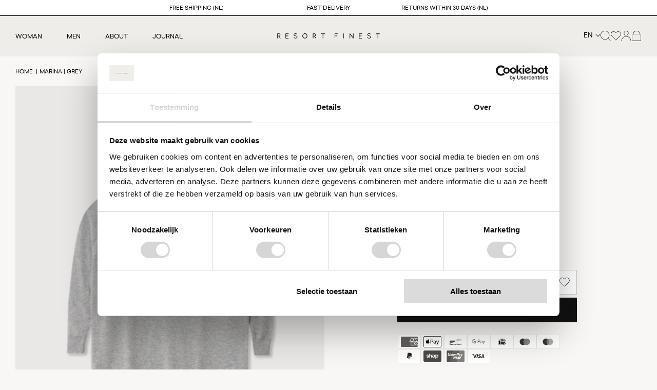

--- FILE ---
content_type: text/html; charset=utf-8
request_url: https://resortfinest.com/products/resort-finest-sweater-grey
body_size: 50109
content:
<!doctype html>
  <html class="no-js" lang="en">
    <head>

<!-- Google Tag Manager -->
<script>(function(w,d,s,l,i){w[l]=w[l]||[];w[l].push({'gtm.start':
new Date().getTime(),event:'gtm.js'});var f=d.getElementsByTagName(s)[0],
j=d.createElement(s),dl=l!='dataLayer'?'&l='+l:'';j.async=true;j.src=
'https://www.googletagmanager.com/gtm.js?id='+i+dl;f.parentNode.insertBefore(j,f);
})(window,document,'script','dataLayer','GTM-599M2TVD');</script>
<!-- End Google Tag Manager -->
      
    <meta name="google-site-verification" content="iKgg7RVVqbaklVEQF6FbPmAe_EPVNgnCPoU83dGWHFw" />
      <meta charset="utf-8">
      <meta http-equiv="X-UA-Compatible" content="IE=edge">
      <meta name="viewport" content="width=device-width,initial-scale=1">
      <meta name="theme-color" content="">
      <link rel="canonical" href="https://resortfinest.com/products/resort-finest-sweater-grey">
      <link rel="preconnect" href="https://cdn.shopify.com" crossorigin>
      <meta name="facebook-domain-verification" content="977u1y9bwnqgnz5e3rsdvvrwhyzrq7" /><link rel="icon" type="image/png" href="//resortfinest.com/cdn/shop/files/favicon.png?crop=center&height=32&v=1665663027&width=32"><link rel="preconnect" href="https://fonts.shopifycdn.com" crossorigin><title>
        Resort Finest | Cashmere | Marina
</title>
  
      
        <meta name="description" content="Want to buy Marina Cashmere pullover from Resort Finest? We have this sweater in stock in several colors at Resort Finest. Buy it here!">
      
  
      

<meta property="og:site_name" content="Resort Finest">
<meta property="og:url" content="https://resortfinest.com/products/resort-finest-sweater-grey">
<meta property="og:title" content="Resort Finest | Cashmere | Marina">
<meta property="og:type" content="product">
<meta property="og:description" content="Want to buy Marina Cashmere pullover from Resort Finest? We have this sweater in stock in several colors at Resort Finest. Buy it here!"><meta property="og:image" content="http://resortfinest.com/cdn/shop/products/2229_08_01.png?v=1665603342">
  <meta property="og:image:secure_url" content="https://resortfinest.com/cdn/shop/products/2229_08_01.png?v=1665603342">
  <meta property="og:image:width" content="1875">
  <meta property="og:image:height" content="2500"><meta property="og:price:amount" content="150,00">
  <meta property="og:price:currency" content="EUR"><meta name="twitter:card" content="summary_large_image">
<meta name="twitter:title" content="Resort Finest | Cashmere | Marina">
<meta name="twitter:description" content="Want to buy Marina Cashmere pullover from Resort Finest? We have this sweater in stock in several colors at Resort Finest. Buy it here!">
      <link rel="preload" as="font" href="//resortfinest.com/cdn/shop/t/19/assets/sailec-regular.woff2?v=158051634441699493031732613405" type="font/woff2" crossorigin>
<link rel="preload" as="font" href="//resortfinest.com/cdn/shop/t/19/assets/sailec-regular.woff?v=56232249035969268851732613405" type="font/woff" crossorigin>
<link rel="preload" as="font" href="//resortfinest.com/cdn/shop/t/19/assets/sailec-medium.woff2?v=57361046579526455631732613408" type="font/woff2" crossorigin>
<link rel="preload" as="font" href="//resortfinest.com/cdn/shop/t/19/assets/sailec-medium.woff?v=77992056509037861691732613407" type="font/woff" crossorigin>

<style>
  @font-face {
    font-family:"Sailec";
    src:
        url("//resortfinest.com/cdn/shop/t/19/assets/sailec-regular.woff2?v=158051634441699493031732613405") format("woff2"),
        url("//resortfinest.com/cdn/shop/t/19/assets/sailec-regular.woff?v=56232249035969268851732613405") format("woff");
    font-display:swap;
    font-style:normal;
    font-weight:400;
  }
  @font-face {
    font-family:"Sailec";
    src:
        url("//resortfinest.com/cdn/shop/t/19/assets/sailec-medium.woff2?v=57361046579526455631732613408") format("woff2"),
        url("//resortfinest.com/cdn/shop/t/19/assets/sailec-medium.woff?v=77992056509037861691732613407") format("woff");
    font-display:swap;
    font-style:normal;
    font-weight:500;
  }

</style>
  
  
      <script src="//resortfinest.com/cdn/shop/t/19/assets/global.js?v=127952940775714669111751637910" defer="defer"></script>
      <script src="//resortfinest.com/cdn/shop/t/19/assets/theme.js?v=142368674844590462621732613408" defer="defer"></script>
      <script>window.performance && window.performance.mark && window.performance.mark('shopify.content_for_header.start');</script><meta name="facebook-domain-verification" content="977u1y9bwnqgnz5e3rsdvvrwhyzrq7">
<meta name="google-site-verification" content="jGVPNrrXVLaW7CUJBJnT-Yxqxaj_ErsQYJR9nB7J2No">
<meta id="shopify-digital-wallet" name="shopify-digital-wallet" content="/65618772192/digital_wallets/dialog">
<meta name="shopify-checkout-api-token" content="07170fc1277642dd4072ab209110a329">
<meta id="in-context-paypal-metadata" data-shop-id="65618772192" data-venmo-supported="false" data-environment="production" data-locale="en_US" data-paypal-v4="true" data-currency="EUR">
<link rel="alternate" hreflang="x-default" href="https://resortfinest.com/products/resort-finest-sweater-grey">
<link rel="alternate" hreflang="en-DE" href="https://resortfinest.com/en-de/products/resort-finest-sweater-grey">
<link rel="alternate" hreflang="en-AT" href="https://resortfinest.com/en-at/products/resort-finest-sweater-grey">
<link rel="alternate" hreflang="en-NL" href="https://resortfinest.com/products/resort-finest-sweater-grey">
<link rel="alternate" hreflang="nl-NL" href="https://resortfinest.com/nl/products/resort-finest-sweater-grey">
<link rel="alternate" type="application/json+oembed" href="https://resortfinest.com/products/resort-finest-sweater-grey.oembed">
<script async="async" src="/checkouts/internal/preloads.js?locale=en-NL"></script>
<link rel="preconnect" href="https://shop.app" crossorigin="anonymous">
<script async="async" src="https://shop.app/checkouts/internal/preloads.js?locale=en-NL&shop_id=65618772192" crossorigin="anonymous"></script>
<script id="apple-pay-shop-capabilities" type="application/json">{"shopId":65618772192,"countryCode":"NL","currencyCode":"EUR","merchantCapabilities":["supports3DS"],"merchantId":"gid:\/\/shopify\/Shop\/65618772192","merchantName":"Resort Finest","requiredBillingContactFields":["postalAddress","email"],"requiredShippingContactFields":["postalAddress","email"],"shippingType":"shipping","supportedNetworks":["visa","maestro","masterCard","amex"],"total":{"type":"pending","label":"Resort Finest","amount":"1.00"},"shopifyPaymentsEnabled":true,"supportsSubscriptions":true}</script>
<script id="shopify-features" type="application/json">{"accessToken":"07170fc1277642dd4072ab209110a329","betas":["rich-media-storefront-analytics"],"domain":"resortfinest.com","predictiveSearch":true,"shopId":65618772192,"locale":"en"}</script>
<script>var Shopify = Shopify || {};
Shopify.shop = "resort-finest.myshopify.com";
Shopify.locale = "en";
Shopify.currency = {"active":"EUR","rate":"1.0"};
Shopify.country = "NL";
Shopify.theme = {"name":"Resort Finest [v1.2]","id":167962444105,"schema_name":"Resort Finest","schema_version":"0.1.0","theme_store_id":null,"role":"main"};
Shopify.theme.handle = "null";
Shopify.theme.style = {"id":null,"handle":null};
Shopify.cdnHost = "resortfinest.com/cdn";
Shopify.routes = Shopify.routes || {};
Shopify.routes.root = "/";</script>
<script type="module">!function(o){(o.Shopify=o.Shopify||{}).modules=!0}(window);</script>
<script>!function(o){function n(){var o=[];function n(){o.push(Array.prototype.slice.apply(arguments))}return n.q=o,n}var t=o.Shopify=o.Shopify||{};t.loadFeatures=n(),t.autoloadFeatures=n()}(window);</script>
<script>
  window.ShopifyPay = window.ShopifyPay || {};
  window.ShopifyPay.apiHost = "shop.app\/pay";
  window.ShopifyPay.redirectState = null;
</script>
<script id="shop-js-analytics" type="application/json">{"pageType":"product"}</script>
<script defer="defer" async type="module" src="//resortfinest.com/cdn/shopifycloud/shop-js/modules/v2/client.init-shop-cart-sync_IZsNAliE.en.esm.js"></script>
<script defer="defer" async type="module" src="//resortfinest.com/cdn/shopifycloud/shop-js/modules/v2/chunk.common_0OUaOowp.esm.js"></script>
<script type="module">
  await import("//resortfinest.com/cdn/shopifycloud/shop-js/modules/v2/client.init-shop-cart-sync_IZsNAliE.en.esm.js");
await import("//resortfinest.com/cdn/shopifycloud/shop-js/modules/v2/chunk.common_0OUaOowp.esm.js");

  window.Shopify.SignInWithShop?.initShopCartSync?.({"fedCMEnabled":true,"windoidEnabled":true});

</script>
<script>
  window.Shopify = window.Shopify || {};
  if (!window.Shopify.featureAssets) window.Shopify.featureAssets = {};
  window.Shopify.featureAssets['shop-js'] = {"shop-cart-sync":["modules/v2/client.shop-cart-sync_DLOhI_0X.en.esm.js","modules/v2/chunk.common_0OUaOowp.esm.js"],"init-fed-cm":["modules/v2/client.init-fed-cm_C6YtU0w6.en.esm.js","modules/v2/chunk.common_0OUaOowp.esm.js"],"shop-button":["modules/v2/client.shop-button_BCMx7GTG.en.esm.js","modules/v2/chunk.common_0OUaOowp.esm.js"],"shop-cash-offers":["modules/v2/client.shop-cash-offers_BT26qb5j.en.esm.js","modules/v2/chunk.common_0OUaOowp.esm.js","modules/v2/chunk.modal_CGo_dVj3.esm.js"],"init-windoid":["modules/v2/client.init-windoid_B9PkRMql.en.esm.js","modules/v2/chunk.common_0OUaOowp.esm.js"],"init-shop-email-lookup-coordinator":["modules/v2/client.init-shop-email-lookup-coordinator_DZkqjsbU.en.esm.js","modules/v2/chunk.common_0OUaOowp.esm.js"],"shop-toast-manager":["modules/v2/client.shop-toast-manager_Di2EnuM7.en.esm.js","modules/v2/chunk.common_0OUaOowp.esm.js"],"shop-login-button":["modules/v2/client.shop-login-button_BtqW_SIO.en.esm.js","modules/v2/chunk.common_0OUaOowp.esm.js","modules/v2/chunk.modal_CGo_dVj3.esm.js"],"avatar":["modules/v2/client.avatar_BTnouDA3.en.esm.js"],"pay-button":["modules/v2/client.pay-button_CWa-C9R1.en.esm.js","modules/v2/chunk.common_0OUaOowp.esm.js"],"init-shop-cart-sync":["modules/v2/client.init-shop-cart-sync_IZsNAliE.en.esm.js","modules/v2/chunk.common_0OUaOowp.esm.js"],"init-customer-accounts":["modules/v2/client.init-customer-accounts_DenGwJTU.en.esm.js","modules/v2/client.shop-login-button_BtqW_SIO.en.esm.js","modules/v2/chunk.common_0OUaOowp.esm.js","modules/v2/chunk.modal_CGo_dVj3.esm.js"],"init-shop-for-new-customer-accounts":["modules/v2/client.init-shop-for-new-customer-accounts_JdHXxpS9.en.esm.js","modules/v2/client.shop-login-button_BtqW_SIO.en.esm.js","modules/v2/chunk.common_0OUaOowp.esm.js","modules/v2/chunk.modal_CGo_dVj3.esm.js"],"init-customer-accounts-sign-up":["modules/v2/client.init-customer-accounts-sign-up_D6__K_p8.en.esm.js","modules/v2/client.shop-login-button_BtqW_SIO.en.esm.js","modules/v2/chunk.common_0OUaOowp.esm.js","modules/v2/chunk.modal_CGo_dVj3.esm.js"],"checkout-modal":["modules/v2/client.checkout-modal_C_ZQDY6s.en.esm.js","modules/v2/chunk.common_0OUaOowp.esm.js","modules/v2/chunk.modal_CGo_dVj3.esm.js"],"shop-follow-button":["modules/v2/client.shop-follow-button_XetIsj8l.en.esm.js","modules/v2/chunk.common_0OUaOowp.esm.js","modules/v2/chunk.modal_CGo_dVj3.esm.js"],"lead-capture":["modules/v2/client.lead-capture_DvA72MRN.en.esm.js","modules/v2/chunk.common_0OUaOowp.esm.js","modules/v2/chunk.modal_CGo_dVj3.esm.js"],"shop-login":["modules/v2/client.shop-login_ClXNxyh6.en.esm.js","modules/v2/chunk.common_0OUaOowp.esm.js","modules/v2/chunk.modal_CGo_dVj3.esm.js"],"payment-terms":["modules/v2/client.payment-terms_CNlwjfZz.en.esm.js","modules/v2/chunk.common_0OUaOowp.esm.js","modules/v2/chunk.modal_CGo_dVj3.esm.js"]};
</script>
<script>(function() {
  var isLoaded = false;
  function asyncLoad() {
    if (isLoaded) return;
    isLoaded = true;
    var urls = ["https:\/\/gtm.gropulse.com\/get_script?shop=resort-finest.myshopify.com"];
    for (var i = 0; i < urls.length; i++) {
      var s = document.createElement('script');
      s.type = 'text/javascript';
      s.async = true;
      s.src = urls[i];
      var x = document.getElementsByTagName('script')[0];
      x.parentNode.insertBefore(s, x);
    }
  };
  if(window.attachEvent) {
    window.attachEvent('onload', asyncLoad);
  } else {
    window.addEventListener('load', asyncLoad, false);
  }
})();</script>
<script id="__st">var __st={"a":65618772192,"offset":3600,"reqid":"53669906-64c4-4eba-a92f-a3a5aabd5e52-1768377721","pageurl":"resortfinest.com\/products\/resort-finest-sweater-grey","u":"663dcdfc815a","p":"product","rtyp":"product","rid":7824048259296};</script>
<script>window.ShopifyPaypalV4VisibilityTracking = true;</script>
<script id="captcha-bootstrap">!function(){'use strict';const t='contact',e='account',n='new_comment',o=[[t,t],['blogs',n],['comments',n],[t,'customer']],c=[[e,'customer_login'],[e,'guest_login'],[e,'recover_customer_password'],[e,'create_customer']],r=t=>t.map((([t,e])=>`form[action*='/${t}']:not([data-nocaptcha='true']) input[name='form_type'][value='${e}']`)).join(','),a=t=>()=>t?[...document.querySelectorAll(t)].map((t=>t.form)):[];function s(){const t=[...o],e=r(t);return a(e)}const i='password',u='form_key',d=['recaptcha-v3-token','g-recaptcha-response','h-captcha-response',i],f=()=>{try{return window.sessionStorage}catch{return}},m='__shopify_v',_=t=>t.elements[u];function p(t,e,n=!1){try{const o=window.sessionStorage,c=JSON.parse(o.getItem(e)),{data:r}=function(t){const{data:e,action:n}=t;return t[m]||n?{data:e,action:n}:{data:t,action:n}}(c);for(const[e,n]of Object.entries(r))t.elements[e]&&(t.elements[e].value=n);n&&o.removeItem(e)}catch(o){console.error('form repopulation failed',{error:o})}}const l='form_type',E='cptcha';function T(t){t.dataset[E]=!0}const w=window,h=w.document,L='Shopify',v='ce_forms',y='captcha';let A=!1;((t,e)=>{const n=(g='f06e6c50-85a8-45c8-87d0-21a2b65856fe',I='https://cdn.shopify.com/shopifycloud/storefront-forms-hcaptcha/ce_storefront_forms_captcha_hcaptcha.v1.5.2.iife.js',D={infoText:'Protected by hCaptcha',privacyText:'Privacy',termsText:'Terms'},(t,e,n)=>{const o=w[L][v],c=o.bindForm;if(c)return c(t,g,e,D).then(n);var r;o.q.push([[t,g,e,D],n]),r=I,A||(h.body.append(Object.assign(h.createElement('script'),{id:'captcha-provider',async:!0,src:r})),A=!0)});var g,I,D;w[L]=w[L]||{},w[L][v]=w[L][v]||{},w[L][v].q=[],w[L][y]=w[L][y]||{},w[L][y].protect=function(t,e){n(t,void 0,e),T(t)},Object.freeze(w[L][y]),function(t,e,n,w,h,L){const[v,y,A,g]=function(t,e,n){const i=e?o:[],u=t?c:[],d=[...i,...u],f=r(d),m=r(i),_=r(d.filter((([t,e])=>n.includes(e))));return[a(f),a(m),a(_),s()]}(w,h,L),I=t=>{const e=t.target;return e instanceof HTMLFormElement?e:e&&e.form},D=t=>v().includes(t);t.addEventListener('submit',(t=>{const e=I(t);if(!e)return;const n=D(e)&&!e.dataset.hcaptchaBound&&!e.dataset.recaptchaBound,o=_(e),c=g().includes(e)&&(!o||!o.value);(n||c)&&t.preventDefault(),c&&!n&&(function(t){try{if(!f())return;!function(t){const e=f();if(!e)return;const n=_(t);if(!n)return;const o=n.value;o&&e.removeItem(o)}(t);const e=Array.from(Array(32),(()=>Math.random().toString(36)[2])).join('');!function(t,e){_(t)||t.append(Object.assign(document.createElement('input'),{type:'hidden',name:u})),t.elements[u].value=e}(t,e),function(t,e){const n=f();if(!n)return;const o=[...t.querySelectorAll(`input[type='${i}']`)].map((({name:t})=>t)),c=[...d,...o],r={};for(const[a,s]of new FormData(t).entries())c.includes(a)||(r[a]=s);n.setItem(e,JSON.stringify({[m]:1,action:t.action,data:r}))}(t,e)}catch(e){console.error('failed to persist form',e)}}(e),e.submit())}));const S=(t,e)=>{t&&!t.dataset[E]&&(n(t,e.some((e=>e===t))),T(t))};for(const o of['focusin','change'])t.addEventListener(o,(t=>{const e=I(t);D(e)&&S(e,y())}));const B=e.get('form_key'),M=e.get(l),P=B&&M;t.addEventListener('DOMContentLoaded',(()=>{const t=y();if(P)for(const e of t)e.elements[l].value===M&&p(e,B);[...new Set([...A(),...v().filter((t=>'true'===t.dataset.shopifyCaptcha))])].forEach((e=>S(e,t)))}))}(h,new URLSearchParams(w.location.search),n,t,e,['guest_login'])})(!0,!0)}();</script>
<script integrity="sha256-4kQ18oKyAcykRKYeNunJcIwy7WH5gtpwJnB7kiuLZ1E=" data-source-attribution="shopify.loadfeatures" defer="defer" src="//resortfinest.com/cdn/shopifycloud/storefront/assets/storefront/load_feature-a0a9edcb.js" crossorigin="anonymous"></script>
<script crossorigin="anonymous" defer="defer" src="//resortfinest.com/cdn/shopifycloud/storefront/assets/shopify_pay/storefront-65b4c6d7.js?v=20250812"></script>
<script data-source-attribution="shopify.dynamic_checkout.dynamic.init">var Shopify=Shopify||{};Shopify.PaymentButton=Shopify.PaymentButton||{isStorefrontPortableWallets:!0,init:function(){window.Shopify.PaymentButton.init=function(){};var t=document.createElement("script");t.src="https://resortfinest.com/cdn/shopifycloud/portable-wallets/latest/portable-wallets.en.js",t.type="module",document.head.appendChild(t)}};
</script>
<script data-source-attribution="shopify.dynamic_checkout.buyer_consent">
  function portableWalletsHideBuyerConsent(e){var t=document.getElementById("shopify-buyer-consent"),n=document.getElementById("shopify-subscription-policy-button");t&&n&&(t.classList.add("hidden"),t.setAttribute("aria-hidden","true"),n.removeEventListener("click",e))}function portableWalletsShowBuyerConsent(e){var t=document.getElementById("shopify-buyer-consent"),n=document.getElementById("shopify-subscription-policy-button");t&&n&&(t.classList.remove("hidden"),t.removeAttribute("aria-hidden"),n.addEventListener("click",e))}window.Shopify?.PaymentButton&&(window.Shopify.PaymentButton.hideBuyerConsent=portableWalletsHideBuyerConsent,window.Shopify.PaymentButton.showBuyerConsent=portableWalletsShowBuyerConsent);
</script>
<script data-source-attribution="shopify.dynamic_checkout.cart.bootstrap">document.addEventListener("DOMContentLoaded",(function(){function t(){return document.querySelector("shopify-accelerated-checkout-cart, shopify-accelerated-checkout")}if(t())Shopify.PaymentButton.init();else{new MutationObserver((function(e,n){t()&&(Shopify.PaymentButton.init(),n.disconnect())})).observe(document.body,{childList:!0,subtree:!0})}}));
</script>
<link id="shopify-accelerated-checkout-styles" rel="stylesheet" media="screen" href="https://resortfinest.com/cdn/shopifycloud/portable-wallets/latest/accelerated-checkout-backwards-compat.css" crossorigin="anonymous">
<style id="shopify-accelerated-checkout-cart">
        #shopify-buyer-consent {
  margin-top: 1em;
  display: inline-block;
  width: 100%;
}

#shopify-buyer-consent.hidden {
  display: none;
}

#shopify-subscription-policy-button {
  background: none;
  border: none;
  padding: 0;
  text-decoration: underline;
  font-size: inherit;
  cursor: pointer;
}

#shopify-subscription-policy-button::before {
  box-shadow: none;
}

      </style>
<script id="sections-script" data-sections="product-recommendations,header" defer="defer" src="//resortfinest.com/cdn/shop/t/19/compiled_assets/scripts.js?6408"></script>
<script>window.performance && window.performance.mark && window.performance.mark('shopify.content_for_header.end');</script>

  
      <style data-shopify>
        @font-face {
  font-family: Assistant;
  font-weight: 400;
  font-style: normal;
  font-display: swap;
  src: url("//resortfinest.com/cdn/fonts/assistant/assistant_n4.9120912a469cad1cc292572851508ca49d12e768.woff2") format("woff2"),
       url("//resortfinest.com/cdn/fonts/assistant/assistant_n4.6e9875ce64e0fefcd3f4446b7ec9036b3ddd2985.woff") format("woff");
}

        @font-face {
  font-family: Assistant;
  font-weight: 700;
  font-style: normal;
  font-display: swap;
  src: url("//resortfinest.com/cdn/fonts/assistant/assistant_n7.bf44452348ec8b8efa3aa3068825305886b1c83c.woff2") format("woff2"),
       url("//resortfinest.com/cdn/fonts/assistant/assistant_n7.0c887fee83f6b3bda822f1150b912c72da0f7b64.woff") format("woff");
}

        
        
        @font-face {
  font-family: Assistant;
  font-weight: 400;
  font-style: normal;
  font-display: swap;
  src: url("//resortfinest.com/cdn/fonts/assistant/assistant_n4.9120912a469cad1cc292572851508ca49d12e768.woff2") format("woff2"),
       url("//resortfinest.com/cdn/fonts/assistant/assistant_n4.6e9875ce64e0fefcd3f4446b7ec9036b3ddd2985.woff") format("woff");
}

  
        :root {
          --font-body-family: 'Sailec', sans-serif;
          --font-body-style: normal;
          --font-body-weight: 400;
  
          --font-heading-family: 'Sailec', sans-serif;
          --font-heading-style: normal;
          --font-heading-weight: 500;
  
          --color-base-text: 0, 0, 0;
          --color-base-background-1: 248, 247, 245;
          --color-base-background-2: 255, 255, 255;
          --color-base-background-3: 239, 237, 233;
          --color-base-solid-button-labels: 255, 255, 255;
          --color-base-accent-1: 18, 18, 18;
          --color-base-accent-2: 234, 232, 230;
          --color-base-accent-3: 227, 212, 212;
          --color-base-cta: 17, 17, 17;
          --color-base-cta-text: 255, 255, 255;
          --color-link: var(--color-base-text);
          --color-border: var(--color-foreground);
          --payment-terms-background-color: #f8f7f5;
          --page-width: 165rem;
          --outer-margin: 3rem;
          --page-width-margin: var(--outer-margin);
        }
  
        *,
        *::before,
        *::after {
          box-sizing: inherit;
        }
  
        html {
          box-sizing: border-box;
          font-size: 62.5%;
          height: 100%;
        }
  
        body {
          display: grid;
          grid-template-rows: auto auto auto 1fr auto;
          grid-template-columns: 100%;
          min-height: 100%;
          margin: 0;
          font-size: 1.2rem;
          line-height: 1.6;
          font-family: var(--font-body-family);
          font-style: var(--font-body-style);
          font-weight: var(--font-body-weight);
        }
      </style>
  
      <link href="//resortfinest.com/cdn/shop/t/19/assets/theme.css?v=169119420370525100561732633462" rel="stylesheet" type="text/css" media="all" />
<link rel="preload" as="font" href="//resortfinest.com/cdn/fonts/assistant/assistant_n4.9120912a469cad1cc292572851508ca49d12e768.woff2" type="font/woff2" crossorigin><link rel="preload" as="font" href="//resortfinest.com/cdn/fonts/assistant/assistant_n4.9120912a469cad1cc292572851508ca49d12e768.woff2" type="font/woff2" crossorigin><link rel="stylesheet" href="//resortfinest.com/cdn/shop/t/19/assets/component-predictive-search.css?v=43761441819934343781732613408" media="print" onload="this.media='all'"><script>document.documentElement.className = document.documentElement.className.replace('no-js', 'js');</script>
<script type="text/javascript">
    (function(c,l,a,r,i,t,y){
        c[a]=c[a]||function(){(c[a].q=c[a].q||[]).push(arguments)};
        t=l.createElement(r);t.async=1;t.src="https://www.clarity.ms/tag/"+i;
        y=l.getElementsByTagName(r)[0];y.parentNode.insertBefore(t,y);
    })(window, document, "clarity", "script", "ltrsrbovc5");
</script>
    <!-- BEGIN app block: shopify://apps/klaviyo-email-marketing-sms/blocks/klaviyo-onsite-embed/2632fe16-c075-4321-a88b-50b567f42507 -->












  <script async src="https://static.klaviyo.com/onsite/js/RHP3F9/klaviyo.js?company_id=RHP3F9"></script>
  <script>!function(){if(!window.klaviyo){window._klOnsite=window._klOnsite||[];try{window.klaviyo=new Proxy({},{get:function(n,i){return"push"===i?function(){var n;(n=window._klOnsite).push.apply(n,arguments)}:function(){for(var n=arguments.length,o=new Array(n),w=0;w<n;w++)o[w]=arguments[w];var t="function"==typeof o[o.length-1]?o.pop():void 0,e=new Promise((function(n){window._klOnsite.push([i].concat(o,[function(i){t&&t(i),n(i)}]))}));return e}}})}catch(n){window.klaviyo=window.klaviyo||[],window.klaviyo.push=function(){var n;(n=window._klOnsite).push.apply(n,arguments)}}}}();</script>

  
    <script id="viewed_product">
      if (item == null) {
        var _learnq = _learnq || [];

        var MetafieldReviews = null
        var MetafieldYotpoRating = null
        var MetafieldYotpoCount = null
        var MetafieldLooxRating = null
        var MetafieldLooxCount = null
        var okendoProduct = null
        var okendoProductReviewCount = null
        var okendoProductReviewAverageValue = null
        try {
          // The following fields are used for Customer Hub recently viewed in order to add reviews.
          // This information is not part of __kla_viewed. Instead, it is part of __kla_viewed_reviewed_items
          MetafieldReviews = {};
          MetafieldYotpoRating = null
          MetafieldYotpoCount = null
          MetafieldLooxRating = null
          MetafieldLooxCount = null

          okendoProduct = null
          // If the okendo metafield is not legacy, it will error, which then requires the new json formatted data
          if (okendoProduct && 'error' in okendoProduct) {
            okendoProduct = null
          }
          okendoProductReviewCount = okendoProduct ? okendoProduct.reviewCount : null
          okendoProductReviewAverageValue = okendoProduct ? okendoProduct.reviewAverageValue : null
        } catch (error) {
          console.error('Error in Klaviyo onsite reviews tracking:', error);
        }

        var item = {
          Name: "Marina | grey",
          ProductID: 7824048259296,
          Categories: ["All products","Knitwear","Pullover","WOMEN"],
          ImageURL: "https://resortfinest.com/cdn/shop/products/2229_08_01_grande.png?v=1665603342",
          URL: "https://resortfinest.com/products/resort-finest-sweater-grey",
          Brand: "Resort Finest",
          Price: "€150,00",
          Value: "150,00",
          CompareAtPrice: "€0,00"
        };
        _learnq.push(['track', 'Viewed Product', item]);
        _learnq.push(['trackViewedItem', {
          Title: item.Name,
          ItemId: item.ProductID,
          Categories: item.Categories,
          ImageUrl: item.ImageURL,
          Url: item.URL,
          Metadata: {
            Brand: item.Brand,
            Price: item.Price,
            Value: item.Value,
            CompareAtPrice: item.CompareAtPrice
          },
          metafields:{
            reviews: MetafieldReviews,
            yotpo:{
              rating: MetafieldYotpoRating,
              count: MetafieldYotpoCount,
            },
            loox:{
              rating: MetafieldLooxRating,
              count: MetafieldLooxCount,
            },
            okendo: {
              rating: okendoProductReviewAverageValue,
              count: okendoProductReviewCount,
            }
          }
        }]);
      }
    </script>
  




  <script>
    window.klaviyoReviewsProductDesignMode = false
  </script>







<!-- END app block --><!-- BEGIN app block: shopify://apps/gtm-data-layer/blocks/gropulse-gtm/ec1066b4-8b00-4630-a216-c88f51204a28 --><!-- BEGIN app snippet: custom-event-selector -->

<div id="gropulse-custom-event-selector-modal" class="gropulse-custom-event-modal">
  <div class="gropulse-custom-event-modal-content">
    <div class="gropulse-custom-event-modal-header">
      <p class="gropulse-modal-title">Custom Event Setup</p>
      <span class="gropulse-custom-event-close">&times;</span>
    </div>
    <div class="gropulse-custom-event-modal-body">
      <p>Click on the elements you want to track as custom events. Selected elements will appear in the list below.</p>

      <button id="gropulse-track-new-button" class="gropulse-track-new-button">Track New Element</button>

      <div class="gropulse-selected-elements">
        <span class="gropulse-selected-elements-title">Selected Elements (0)</span>
        <ul id="gropulse-selected-elements-list"></ul>
      </div>
    </div>
    <div class="gropulse-custom-event-modal-footer">
      <button id="gropulse-finish-setup-button" class="gropulse-finish-setup-button">Finish Setup</button>
    </div>
  </div>
</div>

<style>
.gropulse-custom-event-modal {
  display: none;
  position: fixed;
  z-index: 99999;
  left: 20px;
  top: 20px;
  width: 400px;
  background-color: #fff;
  border-radius: 8px;
  box-shadow: 0 4px 20px rgba(0, 0, 0, 0.2);
  font-family: -apple-system, BlinkMacSystemFont, "Segoe UI", Roboto, Helvetica, Arial, sans-serif;
  max-height: 90vh;
  overflow-y: auto;
}

.gropulse-custom-event-modal-content {
  width: 100%;
}

.gropulse-custom-event-modal-header {
  padding: 15px 20px;
  display: flex;
  justify-content: space-between;
  align-items: center;
  border-bottom: 1px solid #e5e5e5;
}

.gropulse-custom-event-modal-header .gropulse-modal-title {
  margin: 0;
  font-size: 18px;
  font-weight: 600;
  color: #333;
}

.gropulse-custom-event-close {
  color: #aaa;
  font-size: 24px;
  font-weight: bold;
  cursor: pointer;
}

.gropulse-custom-event-close:hover {
  color: #555;
}

.gropulse-custom-event-modal-body {
  padding: 20px;
}

.gropulse-custom-event-modal-footer {
  padding: 15px 20px;
  border-top: 1px solid #e5e5e5;
  text-align: right;
}

.gropulse-track-new-button,
.gropulse-finish-setup-button {
  padding: 10px 15px;
  border-radius: 4px;
  border: none;
  font-size: 14px;
  font-weight: 500;
  cursor: pointer;
}

.gropulse-track-new-button {
  background-color: #4CAF50;
  color: white;
  margin-top: 10px;
}

.gropulse-finish-setup-button {
  background-color: #2196F3;
  color: white;
}

.gropulse-selected-elements {
  margin-top: 20px;
}

.gropulse-selected-elements-title {
  display: block;
  font-size: 16px;
  margin-bottom: 10px;
  font-weight: 500;
}

#gropulse-selected-elements-list {
  list-style: none;
  padding: 0;
  margin: 0;
  max-height: 200px;
  overflow-y: auto;
  border: 1px solid #e5e5e5;
  border-radius: 4px;
}

#gropulse-selected-elements-list li {
  padding: 10px;
  border-bottom: 1px solid #e5e5e5;
  display: flex;
  justify-content: space-between;
  align-items: center;
}

#gropulse-selected-elements-list li:last-child {
  border-bottom: none;
}

.gropulse-element-info {
  flex: 1;
  font-size: 14px;
  word-break: break-word;
}

.gropulse-remove-element {
  color: #f44336;
  cursor: pointer;
  margin-left: 10px;
}

.gropulse-page-overlay {
  position: fixed;
  top: 0;
  left: 0;
  width: 100%;
  height: 100%;
  background-color: rgba(0, 0, 0, 0.3);
  z-index: 99990;
  pointer-events: none;
}

.gropulse-highlight-element {
  position: absolute;
  pointer-events: none;
  background-color: rgba(76, 175, 80, 0.2);
  border: 2px solid #4CAF50;
  z-index: 99991;
  box-sizing: border-box;
}

/* Make modal draggable */
.gropulse-custom-event-modal-header {
  cursor: move;
}

/* Responsive styles */
@media screen and (max-width: 480px) {
  .gropulse-custom-event-modal {
    width: 90%;
    left: 5%;
    top: 5%;
  }
}
</style>

<script>
document.addEventListener('DOMContentLoaded', function() {
  // Parse URL parameters
  const urlParams = new URLSearchParams(window.location.search);
  const customEventParam = urlParams.get('customEvent');
  const redirectUrl = urlParams.get('redirectUrl');

  // Initialize session storage if customEvent param is present
  if (customEventParam === '1') {
    // Set flag in session storage to show the modal across page navigation
    sessionStorage.setItem('gropulseCustomEventSetupActive', 'true');
    // Store redirect URL for later use
    if (redirectUrl) {
      sessionStorage.setItem('gropulseCustomEventRedirectUrl', redirectUrl);
    }
  }

  // Don't proceed if setup mode is not active
  if (sessionStorage.getItem('gropulseCustomEventSetupActive') !== 'true') return;

  const modal = document.getElementById('gropulse-custom-event-selector-modal');
  const trackNewButton = document.getElementById('gropulse-track-new-button');
  const finishSetupButton = document.getElementById('gropulse-finish-setup-button');
  const closeButton = document.querySelector('.gropulse-custom-event-close');
  const selectedElementsList = document.getElementById('gropulse-selected-elements-list');
  const selectedElementsHeader = document.querySelector('.gropulse-selected-elements-title');

  let isSelectionMode = false;
  let selectedElements = [];
  let overlay = null;
  let highlightElement = null;

  // Load previously selected elements from session storage
  const storedElements = sessionStorage.getItem('gropulseSelectedElements');
  if (storedElements) {
    try {
      selectedElements = JSON.parse(storedElements);
      updateSelectedElementsList();
    } catch (error) {
      console.error('Error loading stored elements:', error);
    }
  }

  // Make the modal draggable
  makeElementDraggable(modal, document.querySelector('.gropulse-custom-event-modal-header'));

  // Show the modal
  modal.style.display = 'block';

  // Click event handlers
  trackNewButton.addEventListener('click', function() {
    if (isSelectionMode) {
      // Cancel selection mode if active
      disableSelectionMode();
    } else {
      // Enable selection mode
      enableSelectionMode();
    }
  });
  finishSetupButton.addEventListener('click', finishSetup);
  closeButton.addEventListener('click', closeModal);

  function makeElementDraggable(element, handle) {
    let pos1 = 0, pos2 = 0, pos3 = 0, pos4 = 0;

    // Try to get saved position from session storage
    const savedPosition = getSavedModalPosition();
    if (savedPosition) {
      element.style.top = savedPosition.top + "px";
      element.style.left = savedPosition.left + "px";
    }

    handle.onmousedown = dragMouseDown;

    function dragMouseDown(e) {
      e.preventDefault();
      pos3 = e.clientX;
      pos4 = e.clientY;
      document.onmouseup = closeDragElement;
      document.onmousemove = elementDrag;
    }

    function elementDrag(e) {
      e.preventDefault();
      pos1 = pos3 - e.clientX;
      pos2 = pos4 - e.clientY;
      pos3 = e.clientX;
      pos4 = e.clientY;

      // Calculate new position ensuring it stays within viewport
      let newTop = element.offsetTop - pos2;
      let newLeft = element.offsetLeft - pos1;

      // Get viewport dimensions
      const viewportWidth = window.innerWidth;
      const viewportHeight = window.innerHeight;

      // Limit to viewport boundaries
      newTop = Math.max(0, Math.min(newTop, viewportHeight - 100));
      newLeft = Math.max(0, Math.min(newLeft, viewportWidth - 100));

      element.style.top = newTop + "px";
      element.style.left = newLeft + "px";

      // Save position to session storage
      saveModalPosition(newTop, newLeft);
    }

    function closeDragElement() {
      document.onmouseup = null;
      document.onmousemove = null;

      // Save final position
      saveModalPosition(element.offsetTop, element.offsetLeft);
    }
  }

  // Save modal position to session storage
  function saveModalPosition(top, left) {
    try {
      sessionStorage.setItem('gropulseModalPosition', JSON.stringify({ top, left }));
    } catch (error) {
      console.error('Error saving modal position:', error);
    }
  }

  // Get saved modal position from session storage
  function getSavedModalPosition() {
    try {
      const position = sessionStorage.getItem('gropulseModalPosition');
      return position ? JSON.parse(position) : null;
    } catch (error) {
      console.error('Error getting modal position:', error);
      return null;
    }
  }

  function enableSelectionMode() {
    if (isSelectionMode) return;

    isSelectionMode = true;
    trackNewButton.textContent = 'Cancel Selection';
    trackNewButton.style.backgroundColor = '#f44336';

    // Create overlay
    overlay = document.createElement('div');
    overlay.className = 'gropulse-page-overlay';
    document.body.appendChild(overlay);

    // Create highlight element
    highlightElement = document.createElement('div');
    highlightElement.className = 'gropulse-highlight-element';
    document.body.appendChild(highlightElement);

    // Add event listeners for element selection
    document.addEventListener('mouseover', highlightTargetElement);
    document.addEventListener('click', selectElement, true);
  }

  function disableSelectionMode() {
    if (!isSelectionMode) return;

    isSelectionMode = false;
    trackNewButton.textContent = 'Track New Element';
    trackNewButton.style.backgroundColor = '#4CAF50';

    // Remove overlay and highlight
    if (overlay) {
      document.body.removeChild(overlay);
      overlay = null;
    }

    if (highlightElement) {
      document.body.removeChild(highlightElement);
      highlightElement = null;
    }

    // Remove event listeners
    document.removeEventListener('mouseover', highlightTargetElement);
    document.removeEventListener('click', selectElement, true);
  }

  // Helper function to update the list of selected elements
  function updateSelectedElementsList() {
    // Clear existing list
    selectedElementsList.innerHTML = '';

    // Update the header count
    selectedElementsHeader.textContent = `Selected Elements (${selectedElements.length})`;

    // Add each element to the list
    selectedElements.forEach(element => {
      const li = document.createElement('li');
      li.dataset.id = element.id;

      const elementInfo = document.createElement('div');
      elementInfo.className = 'gropulse-element-info';
      elementInfo.textContent = `"${element.text}" (${element.selector})`;

      const removeButton = document.createElement('span');
      removeButton.className = 'gropulse-remove-element';
      removeButton.textContent = '✕';
      removeButton.addEventListener('click', function() {
        removeElementFromList(element.id);
      });

      li.appendChild(elementInfo);
      li.appendChild(removeButton);
      selectedElementsList.appendChild(li);
    });

    // Save to session storage
    sessionStorage.setItem('gropulseSelectedElements', JSON.stringify(selectedElements));
  }

  function highlightTargetElement(e) {
    if (!isSelectionMode) return;

    // Don't highlight elements in the modal itself
    if (e.target.closest('#gropulse-custom-event-selector-modal')) {
      if (highlightElement) {
        highlightElement.style.display = 'none';
      }
      return;
    }

    const rect = e.target.getBoundingClientRect();
    highlightElement.style.display = 'block';
    highlightElement.style.width = rect.width + 'px';
    highlightElement.style.height = rect.height + 'px';
    highlightElement.style.left = (window.pageXOffset + rect.left) + 'px';
    highlightElement.style.top = (window.pageYOffset + rect.top) + 'px';
  }

  function selectElement(e) {
    if (!isSelectionMode) return;

    // Don't select elements in the modal itself
    if (e.target.closest('#gropulse-custom-event-selector-modal')) {
      return;
    }

    // Prevent default action (like following links)
    e.preventDefault();
    e.stopPropagation();

    // Generate a selector for the clicked element
    const selector = generateSelector(e.target);

    // Add to selected elements list
    addElementToList(e.target, selector);

    // Disable selection mode
    disableSelectionMode();
  }

  function generateSelector(element) {
    // First try ID selector if available
    if (element.id) {
      return `#${element.id}`;
    }

    // Try with classes
    if (element.className && typeof element.className === 'string') {
      const classes = element.className.trim().split(/\s+/);
      if (classes.length > 0) {
        const classSelector = `.${classes.join('.')}`;
        if (document.querySelectorAll(classSelector).length === 1) {
          return classSelector;
        }
      }
    }

    // Use tag name with nth-child
    let path = '';
    let parent = element;

    while (parent) {
      if (parent === document.body) {
        path = 'body ' + path;
        break;
      }

      let tag = parent.tagName.toLowerCase();
      let siblings = Array.from(parent.parentNode.children).filter(child => child.tagName === parent.tagName);

      if (siblings.length > 1) {
        let index = siblings.indexOf(parent) + 1;
        tag += `:nth-child(${index})`;
      }

      path = tag + (path ? ' > ' + path : '');
      parent = parent.parentNode;

      // Stop at a certain depth to avoid overly complex selectors
      if (path.split('>').length > 5) {
        break;
      }
    }

    return path.trim();
  }

  function addElementToList(element, selector) {
    // Create a unique ID for this element
    const elementId = 'element-' + Date.now();

    // Add to our array
    selectedElements.push({
      id: elementId,
      selector: selector,
      text: element.textContent.trim().substring(0, 50) || element.tagName.toLowerCase()
    });

    // Update the display
    updateSelectedElementsList();
  }

  function removeElementFromList(id) {
    // Remove from array
    selectedElements = selectedElements.filter(el => el.id !== id);

    // Update the display
    updateSelectedElementsList();
  }

  function closeModal() {
    disableSelectionMode();
    modal.style.display = 'none';

    // Clear setup mode and data but keep the modal position
    sessionStorage.removeItem('gropulseCustomEventSetupActive');
    sessionStorage.removeItem('gropulseSelectedElements');
    // We intentionally don't remove gropulseModalPosition here to persist it across sessions
  }

  function finishSetup() {

    // Check if we have elements selected
    if (selectedElements.length > 0) {
      // Clean up our internal tracking but keep the modal position
      sessionStorage.removeItem('gropulseCustomEventSetupActive');
      sessionStorage.removeItem('gropulseSelectedElements');
      // We intentionally don't remove gropulseModalPosition to persist it

      // Redirect back to the app with selected elements as a URL parameter
      const savedRedirectUrl = sessionStorage.getItem('gropulseCustomEventRedirectUrl') || redirectUrl;

      if (savedRedirectUrl) {
        // Encode selected elements for URL
        const encodedElements = encodeURIComponent(JSON.stringify(selectedElements));

        // Determine if we need to add a ? or & for the parameter
        const separator = savedRedirectUrl.includes('?') ? '&' : '?';

        // Redirect to the app with the selected elements in the URL
        window.location.href = `${savedRedirectUrl}${separator}selectedElements=${encodedElements}`;
      }
    } else {
      alert('Please select at least one element to track.');
    }
  }
});
</script>
<!-- END app snippet -->
<script>
  // Initialize dataLayer
   

  const linkedinConfig = null;

  function getGA4ClientId() {
    try {
      const cookies = document.cookie.split(';');
      for (const cookie of cookies) {
        const trimmedCookie = cookie.trim();
        if (trimmedCookie.startsWith('_ga=')) {
          const parts = trimmedCookie.substring(4).split('.');
          return parts.slice(2).join('.');
        }
      }
    } catch(e) {
      console.error('Error getting GA4 client ID:', e);
    }
    return null;
  }

  function getGA4SessionId(measurementId) {
    try {
      const normalizedId = measurementId.replace('G-', '');
      const cookieName = `_ga_${normalizedId}`;
      
      const cookies = document.cookie.split(';');
      for (const cookie of cookies) {
        const trimmedCookie = cookie.trim();
        if (trimmedCookie.startsWith(`${cookieName}=`)) {
          const cookieValue = trimmedCookie.substring(cookieName.length + 1);
          const sessionInfo = cookieValue.split('.')[2];
          
          if (sessionInfo) {
            return sessionInfo.split('$')[0].substring(1);
          }
        }
      }
    } catch(e) {
      console.error('Error getting GA4 session ID:', e);
    }
    return null;
  }

  function collectGA4Data() {
    const measurementId = "";
    const clientId = getGA4ClientId();
    const sessionId = getGA4SessionId(measurementId);
    
    if (clientId || sessionId) {
      localStorage.setItem('gropulse_gtm_sse', JSON.stringify({
        client_id: clientId,
        session_id: sessionId,
        timestamp: Date.now()
      }));
    }
  }

  function getCookie(name) {
    let cookie = {};
    document.cookie.split(";").forEach(function (el) {
      let [k, v] = el.split("=");
      cookie[k.trim()] = v;
    });
    return cookie[name];
  }

  function getFacebookBrowserParams() {
    let fbp = getCookie("_fbp") || null;
    let fbc = getCookie("_fbc") || null;

    if (!fbc && window.location.search.includes("fbclid=")) {
      const urlParams = new URLSearchParams(window.location.search);
      const fbclidValue = urlParams.get("fbclid");
      if (fbclidValue) {
        fbc = `fb.1.${Date.now()}.${fbclidValue}`;
      }
    }

    return { fbp, fbc };
  }

  function getTiktokBrowserParams() {
    let ttp = getCookie("_ttp") || null;
    let ttclid = getCookie("ttclid") || null;

    return { ttp, ttclid };
  }

  function getShopifyUniqueId() {
    let shopify_y = document.cookie
      .split(";")
      .filter((c) => c.includes("_shopify_y="))
      .map((c) => c.split("_shopify_y=")[1]);

    return (shopify_y.length && shopify_y[0]) || "";
  }

  function collectBrowserCookies() {
    const { fbp, fbc } = getFacebookBrowserParams();
    const { ttp, ttclid } = getTiktokBrowserParams();
    const shopifyUniqueId = getShopifyUniqueId();

    // Store browser cookies in localStorage for webpixel access
    if (fbp) localStorage.setItem("_fbp", fbp);
    if (fbc) localStorage.setItem("_fbc", fbc);
    if (ttp) localStorage.setItem("_ttp", ttp);
    if (ttclid) localStorage.setItem("ttclid", ttclid);
    if (shopifyUniqueId) localStorage.setItem("_shopify_y", shopifyUniqueId);
  }

  window.addEventListener('load', () => {
    collectGA4Data();
    collectBrowserCookies();
  });

  window.isServerEventEnabled = function(event) {
    try {
      const gropulseGTMEventListData = null;
      if (!gropulseGTMEventListData?.serverEvents) return false;
      
      const eventMapping = {
        "purchase": "serverPurchase",
        "begin_checkout": "serverCheckout",
        "add_to_cart": "serverAddToCart",
        "view_item_list": "serverCollectionPage"
      };
      
      const mappedEvent = eventMapping[event];
      return mappedEvent ? !!gropulseGTMEventListData.serverEvents[mappedEvent] : false;
    } catch (error) {
      console.error("Error in isServerEventEnabled:", error);
      return false;
    }
  };

  window.generateEventId = function() {
    const key = 'gropulseGTMEventId';

    const eventId = `${Math.floor(Date.now())}_${Math.random().toString(36).slice(2, 8)}`;
    sessionStorage.setItem(key, eventId);

    return eventId;
  };

  window.getLinkedInConversionIds = function(eventName) {
    return linkedinConfig?.conversionEvents?.[eventName] || "";
  }

  window.sendToServerSideEndpoint = function (eventName, standardizedData, eventId) {
    const { fbp, fbc } = getFacebookBrowserParams();
    const { ttp, ttclid } = getTiktokBrowserParams();
    const shopifyUniqueId = getShopifyUniqueId();

    const sseData = JSON.parse(localStorage.getItem("gropulse_gtm_sse"));
    const requestBody = {
      event: eventName,
      event_id: eventId,
      shop_domain: "resort-finest.myshopify.com",
      timestamp: Math.floor(Date.now() / 1000),
      user_agent: navigator.userAgent,
      url: document.referrer || location.href,
      client_ip: null, // Will be set by server

      // Browser/tracking data
      browser_data: {
        fbp: fbp,
        fbc: fbc,
        shopify_unique_id: shopifyUniqueId,
        ga4_client_id: sseData?.client_id,
        ga4_session_id: sseData?.session_id,
        ttp: ttp,
        ttclid: ttclid,
      },

      // Customer data (would be populated if available)
      customer_data: {
        email: "",
        first_name: "",
        last_name: "",
        phone: "",
        gender: "",
        date_of_birth: "",
        city: "",
        state: "",
        zip: "",
        country: "",
      },

      // Event-specific data in standardized format
      event_data: standardizedData,
    };

    fetch('https://gtm.gropulse.com/server-side-events', {
      method: "POST",
      headers: {
        "Content-Type": "application/json",
      },
      mode: "cors",
      body: JSON.stringify(requestBody),
    }).catch((error) => {
      console.error("Error sending server-side event:", error);
    });
  }

</script>
<script>
  function htSGTMCheckCart() {

  /**
       *
       * @param {Array} dataList
       * @param {Object} singleData
       */
    const isDataUseable = (dataList, checkData) => {
      if (dataList.length === 0)
        return checkData;

      for (let index = 0; index < dataList.length; index++) {
        const singleData = dataList[index];
        if (singleData.id === checkData.id) {
          if (checkData.quantity > singleData.quantity) {
            const newData = {
              ...checkData,
              quantity: checkData.quantity - singleData.quantity
            };
            return newData;
          } else {
            return false;
          }
        }
      }
      return checkData;
    };

  /**
       *
       * @param {Array} localStoreData
       * @param {Array} newFetchData
       */
    const checkAddToACart = (localStoreData, newFetchData) => {
      return newFetchData.map((singleFetchData) => isDataUseable(localStoreData, singleFetchData)).filter(Boolean);
    };

  /**
       *
       * @param {Array} localStoreData
       * @param {Array} newFetchData
       */
    const checkRemoveFromACart = (localStoreData, newFetchData) => {
      return localStoreData.map((singleLocalStoreData) => isDataUseable(newFetchData, singleLocalStoreData)).filter(Boolean);
    };

    const addToCartFire = (cartData) => {
      const dataLayerItems = cartData.map((singleCartData, i) => {
        return {
          item_name: singleCartData.product_title,
          item_id: singleCartData.product_id,
          variant_id: singleCartData.variant_id,
          price: singleCartData.price / 100,
          currency: Shopify.currency.active,
          item_variant: singleCartData.variant_title,
          quantity: singleCartData.quantity,
          index: i + 1,
          item_brand: singleCartData.vendor,
          sku: singleCartData.sku
        };
      });

      const eventName = "add_to_cart";
      const eventId = window.generateEventId();
      const eventData = {
        event: eventName,
        server_side_event: window.isServerEventEnabled(eventName) || false,
        event_id: eventId,
        linkedin_conversion_ids: window.getLinkedInConversionIds(eventName),
        ecommerce: {
          items: dataLayerItems
        }
      };
      
      groPulseGTMDatalayer.push({ecommerce: null});
      groPulseGTMDatalayer.push(eventData);
    };

    const removeFromCartFire = (cartData) => {
      const dataLayerItems = cartData.map((singleCartData, i) => {
        return {
          item_name: singleCartData.product_title,
          item_id: singleCartData.product_id,
          variant_id: singleCartData.variant_id,
          price: singleCartData.price / 100,
          currency: Shopify.currency.active,
          item_variant: singleCartData.variant_title,
          quantity: singleCartData.quantity,
          index: i + 1,
          item_brand: singleCartData.vendor,
          sku: singleCartData.sku
        };
      });

      const eventName = "remove_from_cart";
      const eventId = window.generateEventId();
      const eventData = {
        event: eventName,
        server_side_event: window.isServerEventEnabled(eventName) || false,
        event_id: eventId,
        ecommerce: {
          items: dataLayerItems
        }
      };
      groPulseGTMDatalayer.push({ecommerce: null});
      groPulseGTMDatalayer.push(eventData);
    }

    window.addEventListener("gtm_start_tracking", (event) => {
      setInterval(function() {
        fetch("/cart.js").then((response) => response.json()).then((data) => {
          const lsData = JSON.parse(localStorage.getItem("ht-sgtm-cart-data")) || [];
          const fetchData = data.items;localStorage.setItem("ht-sgtm-cart-data", JSON.stringify(fetchData));
        });
      }, 3000);
    });
  }
  const isGroPulseGTMWebPixelLoaded = Boolean(sessionStorage.getItem("isGroPulseGTMWebPixelLoaded"));

  if(!isGroPulseGTMWebPixelLoaded) {
    htSGTMCheckCart()
  };

</script><script>
  function generateEventId() {
    return `${Date.now()}_${Math.random().toString(36).slice(2, 11)}`;
  }

  function setupCustomEventTracking() {
    const customEventsStr = sessionStorage.getItem("gropulseGTMCustomEvents");

    if (!customEventsStr) return;

    try {
      const customEvents = JSON.parse(customEventsStr);
      if (!customEvents || !Array.isArray(customEvents)) return;

      customEvents.forEach(event => {
        if (!event.isActive) return;

        const elements = document.querySelectorAll(event.selector);
        if (!elements || elements.length === 0) return;

        elements.forEach(element => {
          element.addEventListener('click', function(e) {
            // Prevent default if it's a link or button
            if (element.tagName === 'A' || element.tagName === 'BUTTON') {
              e.preventDefault();
            }

            // Generate event ID for deduplication
            const eventId = generateEventId();

            // Create event parameters
            const eventParams = event.eventParameters || {};

            // Publish to web pixel for handling
            window.Shopify = window.Shopify || {};
            window.Shopify.analytics = window.Shopify.analytics || {};
            window.Shopify.analytics.publish = window.Shopify.analytics.publish || function() {};

            window.Shopify.analytics.publish("custom_event", {
              event_name: event.eventName,
              event_id: eventId,
              event_parameters: eventParams,
              timestamp: Date.now()
            });

            // If it was a link, navigate after a short delay
            if (element.tagName === 'A' && element.href) {
              setTimeout(() => {
                window.location.href = element.href;
              }, 300);
            }
          });
        });
      });
    } catch (error) {
      console.error('Error setting up custom events:', error);
    }
  }

  window.addEventListener("load", setupCustomEventTracking);
</script><!-- END app block --><link href="https://monorail-edge.shopifysvc.com" rel="dns-prefetch">
<script>(function(){if ("sendBeacon" in navigator && "performance" in window) {try {var session_token_from_headers = performance.getEntriesByType('navigation')[0].serverTiming.find(x => x.name == '_s').description;} catch {var session_token_from_headers = undefined;}var session_cookie_matches = document.cookie.match(/_shopify_s=([^;]*)/);var session_token_from_cookie = session_cookie_matches && session_cookie_matches.length === 2 ? session_cookie_matches[1] : "";var session_token = session_token_from_headers || session_token_from_cookie || "";function handle_abandonment_event(e) {var entries = performance.getEntries().filter(function(entry) {return /monorail-edge.shopifysvc.com/.test(entry.name);});if (!window.abandonment_tracked && entries.length === 0) {window.abandonment_tracked = true;var currentMs = Date.now();var navigation_start = performance.timing.navigationStart;var payload = {shop_id: 65618772192,url: window.location.href,navigation_start,duration: currentMs - navigation_start,session_token,page_type: "product"};window.navigator.sendBeacon("https://monorail-edge.shopifysvc.com/v1/produce", JSON.stringify({schema_id: "online_store_buyer_site_abandonment/1.1",payload: payload,metadata: {event_created_at_ms: currentMs,event_sent_at_ms: currentMs}}));}}window.addEventListener('pagehide', handle_abandonment_event);}}());</script>
<script id="web-pixels-manager-setup">(function e(e,d,r,n,o){if(void 0===o&&(o={}),!Boolean(null===(a=null===(i=window.Shopify)||void 0===i?void 0:i.analytics)||void 0===a?void 0:a.replayQueue)){var i,a;window.Shopify=window.Shopify||{};var t=window.Shopify;t.analytics=t.analytics||{};var s=t.analytics;s.replayQueue=[],s.publish=function(e,d,r){return s.replayQueue.push([e,d,r]),!0};try{self.performance.mark("wpm:start")}catch(e){}var l=function(){var e={modern:/Edge?\/(1{2}[4-9]|1[2-9]\d|[2-9]\d{2}|\d{4,})\.\d+(\.\d+|)|Firefox\/(1{2}[4-9]|1[2-9]\d|[2-9]\d{2}|\d{4,})\.\d+(\.\d+|)|Chrom(ium|e)\/(9{2}|\d{3,})\.\d+(\.\d+|)|(Maci|X1{2}).+ Version\/(15\.\d+|(1[6-9]|[2-9]\d|\d{3,})\.\d+)([,.]\d+|)( \(\w+\)|)( Mobile\/\w+|) Safari\/|Chrome.+OPR\/(9{2}|\d{3,})\.\d+\.\d+|(CPU[ +]OS|iPhone[ +]OS|CPU[ +]iPhone|CPU IPhone OS|CPU iPad OS)[ +]+(15[._]\d+|(1[6-9]|[2-9]\d|\d{3,})[._]\d+)([._]\d+|)|Android:?[ /-](13[3-9]|1[4-9]\d|[2-9]\d{2}|\d{4,})(\.\d+|)(\.\d+|)|Android.+Firefox\/(13[5-9]|1[4-9]\d|[2-9]\d{2}|\d{4,})\.\d+(\.\d+|)|Android.+Chrom(ium|e)\/(13[3-9]|1[4-9]\d|[2-9]\d{2}|\d{4,})\.\d+(\.\d+|)|SamsungBrowser\/([2-9]\d|\d{3,})\.\d+/,legacy:/Edge?\/(1[6-9]|[2-9]\d|\d{3,})\.\d+(\.\d+|)|Firefox\/(5[4-9]|[6-9]\d|\d{3,})\.\d+(\.\d+|)|Chrom(ium|e)\/(5[1-9]|[6-9]\d|\d{3,})\.\d+(\.\d+|)([\d.]+$|.*Safari\/(?![\d.]+ Edge\/[\d.]+$))|(Maci|X1{2}).+ Version\/(10\.\d+|(1[1-9]|[2-9]\d|\d{3,})\.\d+)([,.]\d+|)( \(\w+\)|)( Mobile\/\w+|) Safari\/|Chrome.+OPR\/(3[89]|[4-9]\d|\d{3,})\.\d+\.\d+|(CPU[ +]OS|iPhone[ +]OS|CPU[ +]iPhone|CPU IPhone OS|CPU iPad OS)[ +]+(10[._]\d+|(1[1-9]|[2-9]\d|\d{3,})[._]\d+)([._]\d+|)|Android:?[ /-](13[3-9]|1[4-9]\d|[2-9]\d{2}|\d{4,})(\.\d+|)(\.\d+|)|Mobile Safari.+OPR\/([89]\d|\d{3,})\.\d+\.\d+|Android.+Firefox\/(13[5-9]|1[4-9]\d|[2-9]\d{2}|\d{4,})\.\d+(\.\d+|)|Android.+Chrom(ium|e)\/(13[3-9]|1[4-9]\d|[2-9]\d{2}|\d{4,})\.\d+(\.\d+|)|Android.+(UC? ?Browser|UCWEB|U3)[ /]?(15\.([5-9]|\d{2,})|(1[6-9]|[2-9]\d|\d{3,})\.\d+)\.\d+|SamsungBrowser\/(5\.\d+|([6-9]|\d{2,})\.\d+)|Android.+MQ{2}Browser\/(14(\.(9|\d{2,})|)|(1[5-9]|[2-9]\d|\d{3,})(\.\d+|))(\.\d+|)|K[Aa][Ii]OS\/(3\.\d+|([4-9]|\d{2,})\.\d+)(\.\d+|)/},d=e.modern,r=e.legacy,n=navigator.userAgent;return n.match(d)?"modern":n.match(r)?"legacy":"unknown"}(),u="modern"===l?"modern":"legacy",c=(null!=n?n:{modern:"",legacy:""})[u],f=function(e){return[e.baseUrl,"/wpm","/b",e.hashVersion,"modern"===e.buildTarget?"m":"l",".js"].join("")}({baseUrl:d,hashVersion:r,buildTarget:u}),m=function(e){var d=e.version,r=e.bundleTarget,n=e.surface,o=e.pageUrl,i=e.monorailEndpoint;return{emit:function(e){var a=e.status,t=e.errorMsg,s=(new Date).getTime(),l=JSON.stringify({metadata:{event_sent_at_ms:s},events:[{schema_id:"web_pixels_manager_load/3.1",payload:{version:d,bundle_target:r,page_url:o,status:a,surface:n,error_msg:t},metadata:{event_created_at_ms:s}}]});if(!i)return console&&console.warn&&console.warn("[Web Pixels Manager] No Monorail endpoint provided, skipping logging."),!1;try{return self.navigator.sendBeacon.bind(self.navigator)(i,l)}catch(e){}var u=new XMLHttpRequest;try{return u.open("POST",i,!0),u.setRequestHeader("Content-Type","text/plain"),u.send(l),!0}catch(e){return console&&console.warn&&console.warn("[Web Pixels Manager] Got an unhandled error while logging to Monorail."),!1}}}}({version:r,bundleTarget:l,surface:e.surface,pageUrl:self.location.href,monorailEndpoint:e.monorailEndpoint});try{o.browserTarget=l,function(e){var d=e.src,r=e.async,n=void 0===r||r,o=e.onload,i=e.onerror,a=e.sri,t=e.scriptDataAttributes,s=void 0===t?{}:t,l=document.createElement("script"),u=document.querySelector("head"),c=document.querySelector("body");if(l.async=n,l.src=d,a&&(l.integrity=a,l.crossOrigin="anonymous"),s)for(var f in s)if(Object.prototype.hasOwnProperty.call(s,f))try{l.dataset[f]=s[f]}catch(e){}if(o&&l.addEventListener("load",o),i&&l.addEventListener("error",i),u)u.appendChild(l);else{if(!c)throw new Error("Did not find a head or body element to append the script");c.appendChild(l)}}({src:f,async:!0,onload:function(){if(!function(){var e,d;return Boolean(null===(d=null===(e=window.Shopify)||void 0===e?void 0:e.analytics)||void 0===d?void 0:d.initialized)}()){var d=window.webPixelsManager.init(e)||void 0;if(d){var r=window.Shopify.analytics;r.replayQueue.forEach((function(e){var r=e[0],n=e[1],o=e[2];d.publishCustomEvent(r,n,o)})),r.replayQueue=[],r.publish=d.publishCustomEvent,r.visitor=d.visitor,r.initialized=!0}}},onerror:function(){return m.emit({status:"failed",errorMsg:"".concat(f," has failed to load")})},sri:function(e){var d=/^sha384-[A-Za-z0-9+/=]+$/;return"string"==typeof e&&d.test(e)}(c)?c:"",scriptDataAttributes:o}),m.emit({status:"loading"})}catch(e){m.emit({status:"failed",errorMsg:(null==e?void 0:e.message)||"Unknown error"})}}})({shopId: 65618772192,storefrontBaseUrl: "https://resortfinest.com",extensionsBaseUrl: "https://extensions.shopifycdn.com/cdn/shopifycloud/web-pixels-manager",monorailEndpoint: "https://monorail-edge.shopifysvc.com/unstable/produce_batch",surface: "storefront-renderer",enabledBetaFlags: ["2dca8a86","a0d5f9d2"],webPixelsConfigList: [{"id":"3069509961","configuration":"{\"accountID\":\"RHP3F9\",\"webPixelConfig\":\"eyJlbmFibGVBZGRlZFRvQ2FydEV2ZW50cyI6IHRydWV9\"}","eventPayloadVersion":"v1","runtimeContext":"STRICT","scriptVersion":"524f6c1ee37bacdca7657a665bdca589","type":"APP","apiClientId":123074,"privacyPurposes":["ANALYTICS","MARKETING"],"dataSharingAdjustments":{"protectedCustomerApprovalScopes":["read_customer_address","read_customer_email","read_customer_name","read_customer_personal_data","read_customer_phone"]}},{"id":"907837769","configuration":"{\"config\":\"{\\\"pixel_id\\\":\\\"G-65J9QGZCFL\\\",\\\"target_country\\\":\\\"NL\\\",\\\"gtag_events\\\":[{\\\"type\\\":\\\"search\\\",\\\"action_label\\\":[\\\"G-65J9QGZCFL\\\",\\\"AW-11291054751\\\/2WbyCK6Gm8AZEJ-l_4cq\\\"]},{\\\"type\\\":\\\"begin_checkout\\\",\\\"action_label\\\":[\\\"G-65J9QGZCFL\\\",\\\"AW-11291054751\\\/FdZpCLSGm8AZEJ-l_4cq\\\"]},{\\\"type\\\":\\\"view_item\\\",\\\"action_label\\\":[\\\"G-65J9QGZCFL\\\",\\\"AW-11291054751\\\/wqN0CKuGm8AZEJ-l_4cq\\\",\\\"MC-LR3V4FQ6HG\\\"]},{\\\"type\\\":\\\"purchase\\\",\\\"action_label\\\":[\\\"G-65J9QGZCFL\\\",\\\"AW-11291054751\\\/Hm0DCKWGm8AZEJ-l_4cq\\\",\\\"MC-LR3V4FQ6HG\\\"]},{\\\"type\\\":\\\"page_view\\\",\\\"action_label\\\":[\\\"G-65J9QGZCFL\\\",\\\"AW-11291054751\\\/rK3ZCKiGm8AZEJ-l_4cq\\\",\\\"MC-LR3V4FQ6HG\\\"]},{\\\"type\\\":\\\"add_payment_info\\\",\\\"action_label\\\":[\\\"G-65J9QGZCFL\\\",\\\"AW-11291054751\\\/1RPhCLeGm8AZEJ-l_4cq\\\"]},{\\\"type\\\":\\\"add_to_cart\\\",\\\"action_label\\\":[\\\"G-65J9QGZCFL\\\",\\\"AW-11291054751\\\/7zoHCLGGm8AZEJ-l_4cq\\\"]}],\\\"enable_monitoring_mode\\\":false}\"}","eventPayloadVersion":"v1","runtimeContext":"OPEN","scriptVersion":"b2a88bafab3e21179ed38636efcd8a93","type":"APP","apiClientId":1780363,"privacyPurposes":[],"dataSharingAdjustments":{"protectedCustomerApprovalScopes":["read_customer_address","read_customer_email","read_customer_name","read_customer_personal_data","read_customer_phone"]}},{"id":"307855689","configuration":"{\"pixel_id\":\"407304531462770\",\"pixel_type\":\"facebook_pixel\",\"metaapp_system_user_token\":\"-\"}","eventPayloadVersion":"v1","runtimeContext":"OPEN","scriptVersion":"ca16bc87fe92b6042fbaa3acc2fbdaa6","type":"APP","apiClientId":2329312,"privacyPurposes":["ANALYTICS","MARKETING","SALE_OF_DATA"],"dataSharingAdjustments":{"protectedCustomerApprovalScopes":["read_customer_address","read_customer_email","read_customer_name","read_customer_personal_data","read_customer_phone"]}},{"id":"193102153","configuration":"{\"tagID\":\"2614213362335\"}","eventPayloadVersion":"v1","runtimeContext":"STRICT","scriptVersion":"18031546ee651571ed29edbe71a3550b","type":"APP","apiClientId":3009811,"privacyPurposes":["ANALYTICS","MARKETING","SALE_OF_DATA"],"dataSharingAdjustments":{"protectedCustomerApprovalScopes":["read_customer_address","read_customer_email","read_customer_name","read_customer_personal_data","read_customer_phone"]}},{"id":"shopify-app-pixel","configuration":"{}","eventPayloadVersion":"v1","runtimeContext":"STRICT","scriptVersion":"0450","apiClientId":"shopify-pixel","type":"APP","privacyPurposes":["ANALYTICS","MARKETING"]},{"id":"shopify-custom-pixel","eventPayloadVersion":"v1","runtimeContext":"LAX","scriptVersion":"0450","apiClientId":"shopify-pixel","type":"CUSTOM","privacyPurposes":["ANALYTICS","MARKETING"]}],isMerchantRequest: false,initData: {"shop":{"name":"Resort Finest","paymentSettings":{"currencyCode":"EUR"},"myshopifyDomain":"resort-finest.myshopify.com","countryCode":"NL","storefrontUrl":"https:\/\/resortfinest.com"},"customer":null,"cart":null,"checkout":null,"productVariants":[{"price":{"amount":150.0,"currencyCode":"EUR"},"product":{"title":"Marina | grey","vendor":"Resort Finest","id":"7824048259296","untranslatedTitle":"Marina | grey","url":"\/products\/resort-finest-sweater-grey","type":"Sweater"},"id":"43339623301344","image":{"src":"\/\/resortfinest.com\/cdn\/shop\/products\/2229_08_01.png?v=1665603342"},"sku":"2229-08-OS","title":"grey \/ OS","untranslatedTitle":"grey \/ OS"}],"purchasingCompany":null},},"https://resortfinest.com/cdn","7cecd0b6w90c54c6cpe92089d5m57a67346",{"modern":"","legacy":""},{"shopId":"65618772192","storefrontBaseUrl":"https:\/\/resortfinest.com","extensionBaseUrl":"https:\/\/extensions.shopifycdn.com\/cdn\/shopifycloud\/web-pixels-manager","surface":"storefront-renderer","enabledBetaFlags":"[\"2dca8a86\", \"a0d5f9d2\"]","isMerchantRequest":"false","hashVersion":"7cecd0b6w90c54c6cpe92089d5m57a67346","publish":"custom","events":"[[\"page_viewed\",{}],[\"product_viewed\",{\"productVariant\":{\"price\":{\"amount\":150.0,\"currencyCode\":\"EUR\"},\"product\":{\"title\":\"Marina | grey\",\"vendor\":\"Resort Finest\",\"id\":\"7824048259296\",\"untranslatedTitle\":\"Marina | grey\",\"url\":\"\/products\/resort-finest-sweater-grey\",\"type\":\"Sweater\"},\"id\":\"43339623301344\",\"image\":{\"src\":\"\/\/resortfinest.com\/cdn\/shop\/products\/2229_08_01.png?v=1665603342\"},\"sku\":\"2229-08-OS\",\"title\":\"grey \/ OS\",\"untranslatedTitle\":\"grey \/ OS\"}}]]"});</script><script>
  window.ShopifyAnalytics = window.ShopifyAnalytics || {};
  window.ShopifyAnalytics.meta = window.ShopifyAnalytics.meta || {};
  window.ShopifyAnalytics.meta.currency = 'EUR';
  var meta = {"product":{"id":7824048259296,"gid":"gid:\/\/shopify\/Product\/7824048259296","vendor":"Resort Finest","type":"Sweater","handle":"resort-finest-sweater-grey","variants":[{"id":43339623301344,"price":15000,"name":"Marina | grey - grey \/ OS","public_title":"grey \/ OS","sku":"2229-08-OS"}],"remote":false},"page":{"pageType":"product","resourceType":"product","resourceId":7824048259296,"requestId":"53669906-64c4-4eba-a92f-a3a5aabd5e52-1768377721"}};
  for (var attr in meta) {
    window.ShopifyAnalytics.meta[attr] = meta[attr];
  }
</script>
<script class="analytics">
  (function () {
    var customDocumentWrite = function(content) {
      var jquery = null;

      if (window.jQuery) {
        jquery = window.jQuery;
      } else if (window.Checkout && window.Checkout.$) {
        jquery = window.Checkout.$;
      }

      if (jquery) {
        jquery('body').append(content);
      }
    };

    var hasLoggedConversion = function(token) {
      if (token) {
        return document.cookie.indexOf('loggedConversion=' + token) !== -1;
      }
      return false;
    }

    var setCookieIfConversion = function(token) {
      if (token) {
        var twoMonthsFromNow = new Date(Date.now());
        twoMonthsFromNow.setMonth(twoMonthsFromNow.getMonth() + 2);

        document.cookie = 'loggedConversion=' + token + '; expires=' + twoMonthsFromNow;
      }
    }

    var trekkie = window.ShopifyAnalytics.lib = window.trekkie = window.trekkie || [];
    if (trekkie.integrations) {
      return;
    }
    trekkie.methods = [
      'identify',
      'page',
      'ready',
      'track',
      'trackForm',
      'trackLink'
    ];
    trekkie.factory = function(method) {
      return function() {
        var args = Array.prototype.slice.call(arguments);
        args.unshift(method);
        trekkie.push(args);
        return trekkie;
      };
    };
    for (var i = 0; i < trekkie.methods.length; i++) {
      var key = trekkie.methods[i];
      trekkie[key] = trekkie.factory(key);
    }
    trekkie.load = function(config) {
      trekkie.config = config || {};
      trekkie.config.initialDocumentCookie = document.cookie;
      var first = document.getElementsByTagName('script')[0];
      var script = document.createElement('script');
      script.type = 'text/javascript';
      script.onerror = function(e) {
        var scriptFallback = document.createElement('script');
        scriptFallback.type = 'text/javascript';
        scriptFallback.onerror = function(error) {
                var Monorail = {
      produce: function produce(monorailDomain, schemaId, payload) {
        var currentMs = new Date().getTime();
        var event = {
          schema_id: schemaId,
          payload: payload,
          metadata: {
            event_created_at_ms: currentMs,
            event_sent_at_ms: currentMs
          }
        };
        return Monorail.sendRequest("https://" + monorailDomain + "/v1/produce", JSON.stringify(event));
      },
      sendRequest: function sendRequest(endpointUrl, payload) {
        // Try the sendBeacon API
        if (window && window.navigator && typeof window.navigator.sendBeacon === 'function' && typeof window.Blob === 'function' && !Monorail.isIos12()) {
          var blobData = new window.Blob([payload], {
            type: 'text/plain'
          });

          if (window.navigator.sendBeacon(endpointUrl, blobData)) {
            return true;
          } // sendBeacon was not successful

        } // XHR beacon

        var xhr = new XMLHttpRequest();

        try {
          xhr.open('POST', endpointUrl);
          xhr.setRequestHeader('Content-Type', 'text/plain');
          xhr.send(payload);
        } catch (e) {
          console.log(e);
        }

        return false;
      },
      isIos12: function isIos12() {
        return window.navigator.userAgent.lastIndexOf('iPhone; CPU iPhone OS 12_') !== -1 || window.navigator.userAgent.lastIndexOf('iPad; CPU OS 12_') !== -1;
      }
    };
    Monorail.produce('monorail-edge.shopifysvc.com',
      'trekkie_storefront_load_errors/1.1',
      {shop_id: 65618772192,
      theme_id: 167962444105,
      app_name: "storefront",
      context_url: window.location.href,
      source_url: "//resortfinest.com/cdn/s/trekkie.storefront.55c6279c31a6628627b2ba1c5ff367020da294e2.min.js"});

        };
        scriptFallback.async = true;
        scriptFallback.src = '//resortfinest.com/cdn/s/trekkie.storefront.55c6279c31a6628627b2ba1c5ff367020da294e2.min.js';
        first.parentNode.insertBefore(scriptFallback, first);
      };
      script.async = true;
      script.src = '//resortfinest.com/cdn/s/trekkie.storefront.55c6279c31a6628627b2ba1c5ff367020da294e2.min.js';
      first.parentNode.insertBefore(script, first);
    };
    trekkie.load(
      {"Trekkie":{"appName":"storefront","development":false,"defaultAttributes":{"shopId":65618772192,"isMerchantRequest":null,"themeId":167962444105,"themeCityHash":"971404929442638356","contentLanguage":"en","currency":"EUR"},"isServerSideCookieWritingEnabled":true,"monorailRegion":"shop_domain","enabledBetaFlags":["65f19447"]},"Session Attribution":{},"S2S":{"facebookCapiEnabled":true,"source":"trekkie-storefront-renderer","apiClientId":580111}}
    );

    var loaded = false;
    trekkie.ready(function() {
      if (loaded) return;
      loaded = true;

      window.ShopifyAnalytics.lib = window.trekkie;

      var originalDocumentWrite = document.write;
      document.write = customDocumentWrite;
      try { window.ShopifyAnalytics.merchantGoogleAnalytics.call(this); } catch(error) {};
      document.write = originalDocumentWrite;

      window.ShopifyAnalytics.lib.page(null,{"pageType":"product","resourceType":"product","resourceId":7824048259296,"requestId":"53669906-64c4-4eba-a92f-a3a5aabd5e52-1768377721","shopifyEmitted":true});

      var match = window.location.pathname.match(/checkouts\/(.+)\/(thank_you|post_purchase)/)
      var token = match? match[1]: undefined;
      if (!hasLoggedConversion(token)) {
        setCookieIfConversion(token);
        window.ShopifyAnalytics.lib.track("Viewed Product",{"currency":"EUR","variantId":43339623301344,"productId":7824048259296,"productGid":"gid:\/\/shopify\/Product\/7824048259296","name":"Marina | grey - grey \/ OS","price":"150.00","sku":"2229-08-OS","brand":"Resort Finest","variant":"grey \/ OS","category":"Sweater","nonInteraction":true,"remote":false},undefined,undefined,{"shopifyEmitted":true});
      window.ShopifyAnalytics.lib.track("monorail:\/\/trekkie_storefront_viewed_product\/1.1",{"currency":"EUR","variantId":43339623301344,"productId":7824048259296,"productGid":"gid:\/\/shopify\/Product\/7824048259296","name":"Marina | grey - grey \/ OS","price":"150.00","sku":"2229-08-OS","brand":"Resort Finest","variant":"grey \/ OS","category":"Sweater","nonInteraction":true,"remote":false,"referer":"https:\/\/resortfinest.com\/products\/resort-finest-sweater-grey"});
      }
    });


        var eventsListenerScript = document.createElement('script');
        eventsListenerScript.async = true;
        eventsListenerScript.src = "//resortfinest.com/cdn/shopifycloud/storefront/assets/shop_events_listener-3da45d37.js";
        document.getElementsByTagName('head')[0].appendChild(eventsListenerScript);

})();</script>
  <script>
  if (!window.ga || (window.ga && typeof window.ga !== 'function')) {
    window.ga = function ga() {
      (window.ga.q = window.ga.q || []).push(arguments);
      if (window.Shopify && window.Shopify.analytics && typeof window.Shopify.analytics.publish === 'function') {
        window.Shopify.analytics.publish("ga_stub_called", {}, {sendTo: "google_osp_migration"});
      }
      console.error("Shopify's Google Analytics stub called with:", Array.from(arguments), "\nSee https://help.shopify.com/manual/promoting-marketing/pixels/pixel-migration#google for more information.");
    };
    if (window.Shopify && window.Shopify.analytics && typeof window.Shopify.analytics.publish === 'function') {
      window.Shopify.analytics.publish("ga_stub_initialized", {}, {sendTo: "google_osp_migration"});
    }
  }
</script>
<script
  defer
  src="https://resortfinest.com/cdn/shopifycloud/perf-kit/shopify-perf-kit-3.0.3.min.js"
  data-application="storefront-renderer"
  data-shop-id="65618772192"
  data-render-region="gcp-us-east1"
  data-page-type="product"
  data-theme-instance-id="167962444105"
  data-theme-name="Resort Finest"
  data-theme-version="0.1.0"
  data-monorail-region="shop_domain"
  data-resource-timing-sampling-rate="10"
  data-shs="true"
  data-shs-beacon="true"
  data-shs-export-with-fetch="true"
  data-shs-logs-sample-rate="1"
  data-shs-beacon-endpoint="https://resortfinest.com/api/collect"
></script>
</head>
  
    <body class="">
      <a class="skip-to-content-link button visually-hidden" href="#MainContent">
        Skip to content
      </a>

<!-- Google Tag Manager (noscript) -->
<noscript><iframe src="https://www.googletagmanager.com/ns.html?id=GTM-599M2TVD"
height="0" width="0" style="display:none;visibility:hidden"></iframe></noscript>
<!-- End Google Tag Manager (noscript) -->
      
      <div id="shopify-section-announcement-bar" class="shopify-section"><div class="announcement-bar uppercase color-background-2" role="region" aria-label="Announcement">
<slideshow-component class="container container--narrow">
  <ul id="Slider-announcement-bar" class="list-unstyled slider slider--everywhere slider--mobile" role="list"
    data-autoplay="true"
    data-speed="5"><li id="Slide-announcement-bar-1" class="usp-bar__item uppercase slideshow__slide slider__slide" ><p class="announcement-bar__message caption-large">
                FREE SHIPPING (NL)
</p></li><li id="Slide-announcement-bar-2" class="usp-bar__item uppercase slideshow__slide slider__slide" ><p class="announcement-bar__message caption-large">
                Fast delivery
</p></li><li id="Slide-announcement-bar-3" class="usp-bar__item uppercase slideshow__slide slider__slide" ><p class="announcement-bar__message caption-large">
                RETURNS WITHIN 30 DAYS (NL)
</p></li></ul>
<div class="slider-buttons no-js-hidden hidden" >
  <button type="button" class="hidden focus-offset border box-shadow slider-button slider-button--prev" name="previous" aria-label="Slide left"><svg  aria-hidden="true" focusable="false" role="presentation" class="icon icon-arrow" id="Laag_2" xmlns="http://www.w3.org/2000/svg" viewBox="0 0 459.45 247.69"><path fill="currentColor" d="M459.45,123.72L335.68,0V102.65H0v42.38H335.68v102.65l123.77-123.97Z"/></svg></button>
  <div class="slideshow__control-wrapper"><button class="slider-counter__link slider-counter__link--dots link" aria-label="Load slide 1 of 3" aria-controls="Slider-announcement-bar">
        <span class="dot"></span>
      </button><button class="slider-counter__link slider-counter__link--dots link" aria-label="Load slide 2 of 3" aria-controls="Slider-announcement-bar">
        <span class="dot"></span>
      </button><button class="slider-counter__link slider-counter__link--dots link" aria-label="Load slide 3 of 3" aria-controls="Slider-announcement-bar">
        <span class="dot"></span>
      </button></div>
  <button type="button" class="hidden focus-offset border box-shadow slider-button slider-button--next" name="next" aria-label="Slide right"><svg  aria-hidden="true" focusable="false" role="presentation" class="icon icon-arrow" id="Laag_2" xmlns="http://www.w3.org/2000/svg" viewBox="0 0 459.45 247.69"><path fill="currentColor" d="M459.45,123.72L335.68,0V102.65H0v42.38H335.68v102.65l123.77-123.97Z"/></svg></button>
  <button type="button" class="hidden slideshow__autoplay slider-button no-js-hidden" aria-label="Pause slideshow">

  </button>
</div>
</div>



</div>
      <div id="shopify-section-header" class="shopify-section"><link rel="stylesheet" href="//resortfinest.com/cdn/shop/t/19/assets/component-list-menu.css?v=123298606761179328981732613405" media="print" onload="this.media='all'">
<link rel="stylesheet" href="//resortfinest.com/cdn/shop/t/19/assets/component-search.css?v=56947203733374290501732613409" media="print" onload="this.media='all'">
<link rel="stylesheet" href="//resortfinest.com/cdn/shop/t/19/assets/component-menu-drawer.css?v=183425145421010603131732613404" media="print" onload="this.media='all'"><link rel="stylesheet" href="//resortfinest.com/cdn/shop/t/19/assets/component-price.css?v=28473188981017342731732633460" media="print" onload="this.media='all'">
  <link rel="stylesheet" href="//resortfinest.com/cdn/shop/t/19/assets/component-loading-overlay.css?v=24520902221275689111732613406" media="print" onload="this.media='all'"><link href="//resortfinest.com/cdn/shop/t/19/assets/component-usp-bar.css?v=149575798365039375901732613412" rel="stylesheet" type="text/css" media="all" />


<noscript><link href="//resortfinest.com/cdn/shop/t/19/assets/component-list-menu.css?v=123298606761179328981732613405" rel="stylesheet" type="text/css" media="all" /></noscript>
<noscript><link href="//resortfinest.com/cdn/shop/t/19/assets/component-search.css?v=56947203733374290501732613409" rel="stylesheet" type="text/css" media="all" /></noscript>
<noscript><link href="//resortfinest.com/cdn/shop/t/19/assets/component-menu-drawer.css?v=183425145421010603131732613404" rel="stylesheet" type="text/css" media="all" /></noscript>

<style>
  header-drawer {
    justify-self: start;
  }

  @media screen and (min-width: 990px) {
    header-drawer {
      display: none;
    }
  }

  .menu-drawer-container {
    display: flex;
  }

  .list-menu {
    list-style: none;
    padding: 0;
    margin: 0;
  }

  .list-menu--inline {
    display: inline-flex;
    flex-wrap: wrap;
  }


  .list-menu__item {
    display: flex;
    align-items: center;
    line-height: 1.3;
  }

  .list-menu__item--link {
    text-decoration: none;
    padding-bottom: 1rem;
    padding-top: 1rem;
    line-height: 1.8;
  }

  @media screen and (min-width: 750px) {
    .list-menu__item--link {
      padding-bottom: 0.5rem;
      padding-top: 0.5rem;
    }
  }
</style>

<script src="//resortfinest.com/cdn/shop/t/19/assets/details-disclosure.js?v=130383321174778955031732613405" defer="defer"></script>
<script src="//resortfinest.com/cdn/shop/t/19/assets/details-modal.js?v=28236984606388830511732613408" defer="defer"></script>

<sticky-header class="header-wrapper color-background-3 ">
  <header class="header header--top-center container header--has-menu"><header-drawer data-breakpoint="tablet">
        <details class="menu-drawer-container">
          <summary class="header__icon header__icon--menu header__icon--summary link focus-inset" aria-label="Menu">
            <span>
              <svg aria-hidden="true" focusable="false" role="presentation" class="icon icon-hamburger" xmlns="http://www.w3.org/2000/svg" viewBox="0 0 15.5 8.94">
    <g data-name="Group 46" fill="none" stroke="currentColor" stroke-linecap="round" stroke-width=".5">
        <path data-name="Line 33" d="M.25.25h15"/>
        <path data-name="Line 34" d="M.25 8.69h15"/>
    </g>
</svg>
              <svg aria-hidden="true" focusable="false" role="presentation" class="icon icon-hamburger-close" viewBox="0 0 12 12" fill="none" xmlns="http://www.w3.org/2000/svg"><path d="M10.9606 0.353973L0.354019 10.9606" stroke="currentColor" stroke-width="0.5" stroke-linecap="round"/><path d="M0.354019 0.353973L10.9606 10.9606" stroke="currentColor" stroke-width="0.5" stroke-linecap="round"/></svg>
            </span>
          </summary>
          <div id="menu-drawer" class="menu-drawer motion-reduce" tabindex="-1">
            <div class="menu-drawer__inner-container">
              <div class="menu-drawer__navigation-container">
                <nav class="menu-drawer__navigation">
    <ul class="menu-drawer__menu list-menu" role="list"><li><details>
              <summary class="uppercase menu-drawer__menu-item list-menu__item link link--text focus-inset">
                Woman
                <svg aria-hidden="true" focusable="false" role="presentation" class="icon icon-plus" viewBox="0 0 24 25" fill="none" xmlns="http://www.w3.org/2000/svg"><path d="M3.51472 12.36H20.4853" stroke="currentColor" stroke-width="1.2" stroke-linecap="square" stroke-linejoin="round"/><path d="M12 3.8747V20.8453" stroke="currentColor" stroke-width="1.2" stroke-linecap="square" stroke-linejoin="round"/></svg>
              </summary>
              <div id="link-Woman" class="menu-drawer__submenu motion-reduce" tabindex="-1">
                <div class="menu-drawer__inner-submenu">
                  <ul class="menu-drawer__menu list-menu" role="list" tabindex="-1"><li><div >
                            <div class="menu-drawer__menu-item link link--text list-menu__item focus-inset">
                              Discover
                            </div>
                            <div id="childlink-Discover" class="menu-drawer__submenu motion-reduce">
                              <ul class="menu-drawer__menu list-menu " role="list" tabindex="-1"><li>
                                    
                                    
                                    <a href="/collections/all?pf_t_discover=_Discover_All%20styles" class="menu-drawer__menu-item link link--text list-menu__item focus-inset">
                                      All styles
                                    </a>
                                  </li><li>
                                    
                                    
                                    <a href="/collections/new-arrivals" class="menu-drawer__menu-item link link--text list-menu__item focus-inset">
                                      New arrivals
                                    </a>
                                  </li><li>
                                    
                                    
                                    <a href="/collections/classics" class="menu-drawer__menu-item link link--text list-menu__item focus-inset">
                                      Classics
                                    </a>
                                  </li><li>
                                    
                                    
                                    <a href="/collections/return-to-elegance" class="menu-drawer__menu-item link link--text list-menu__item focus-inset">
                                      Return To Elegance
                                    </a>
                                  </li><li>
                                    
                                    
                                    <a href="/collections/anouk-yve" class="menu-drawer__menu-item link link--text list-menu__item focus-inset">
                                      Anouk Yve
                                    </a>
                                  </li></ul>
                            </div>
                          </div></li><li><div >
                            <div class="menu-drawer__menu-item link link--text list-menu__item focus-inset">
                              Ready to wear
                            </div>
                            <div id="childlink-Ready to wear" class="menu-drawer__submenu motion-reduce">
                              <ul class="menu-drawer__menu list-menu list-menu-columns" role="list" tabindex="-1"><li>
                                    
                                    
                                    <a href="/collections/knitwear" class="menu-drawer__menu-item link link--text list-menu__item focus-inset">
                                      Knitwear
                                    </a>
                                  </li><li>
                                    
                                    
                                    <a href="/collections/skirts" class="menu-drawer__menu-item link link--text list-menu__item focus-inset">
                                      Skirts
                                    </a>
                                  </li><li>
                                    
                                    
                                    <a href="/collections/tops" class="menu-drawer__menu-item link link--text list-menu__item focus-inset">
                                      Tops
                                    </a>
                                  </li><li>
                                    
                                    
                                    <a href="/collections/dresses-tunics" class="menu-drawer__menu-item link link--text list-menu__item focus-inset">
                                      Dresses &amp; Tunics
                                    </a>
                                  </li><li>
                                    
                                    
                                    <a href="/collections/pants" class="menu-drawer__menu-item link link--text list-menu__item focus-inset">
                                      Pants
                                    </a>
                                  </li><li>
                                    
                                    
                                    <a href="/collections/accessoires" class="menu-drawer__menu-item link link--text list-menu__item focus-inset">
                                      Accessoires
                                    </a>
                                  </li></ul>
                            </div>
                          </div></li></ul>
                </div>
              </div>
            </details></li><li><a href="/collections/men" class="uppercase menu-drawer__menu-item list-menu__item link link--text focus-inset">
              Men
            </a></li><li><a href="/pages/about" class="uppercase menu-drawer__menu-item list-menu__item link link--text focus-inset">
              About
            </a></li><li><a href="/blogs/journal" class="uppercase menu-drawer__menu-item list-menu__item link link--text focus-inset">
              Journal
            </a></li></ul>
  </nav>
  <div class="menu-drawer__utility-links">
    <ul class="menu-drawer__menu list-menu" role="list">
      <li><localization-mobile-form><form method="post" action="/localization" id="FooterLanguageFormNoScript" accept-charset="UTF-8" class="localization-form" enctype="multipart/form-data"><input type="hidden" name="form_type" value="localization" /><input type="hidden" name="utf8" value="✓" /><input type="hidden" name="_method" value="put" /><input type="hidden" name="return_to" value="/products/resort-finest-sweater-grey" /><div class="">
              <h2 class="visually-hidden" id="FooterLanguageLabelNoScript">Language</h2>
              <div class="select">
              <select class="select__select localization-selector" name="locale_code" aria-labelledby="FooterLanguageLabelNoScript"><option value="en" lang="en" selected>
                    EN
                  </option><option value="nl" lang="nl">
                    NL
                  </option></select>
              <svg aria-hidden="true" focusable="false" role="presentation" class="icon icon-caret" viewBox="0 0 10 6">
  <path fill-rule="evenodd" clip-rule="evenodd" d="M9.354.646a.5.5 0 00-.708 0L5 4.293 1.354.646a.5.5 0 00-.708.708l4 4a.5.5 0 00.708 0l4-4a.5.5 0 000-.708z" fill="currentColor">
</svg>

            </div>
            </div>
            <button class="visually-hidden button button--tertiary">Update language</button></form></localization-mobile-form></li><li>
        <a href="/pages/wishlist" class="uppercase menu-drawer__menu-item link link--text list-menu__item focus-inset">
          Wishlist
        </a>
      </li><li>
      <a href="https://resortfinest.com/customer_authentication/redirect?locale=en&region_country=NL" class="uppercase menu-drawer__menu-item link link--text list-menu__item focus-inset">Log in</a>
    </li></ul>

          <ul class="header__submenu list-menu caption-large" role="list">
              
          </ul>
  

  </div>

              </div>
            </div>
          </div>
        </details>
      </header-drawer><a href="/" class="header__heading-link link link--text focus-inset"><img loading="lazy" height="56" class="header__heading-logo" width="100" src="//resortfinest.com/cdn/shop/files/logo.svg?v=8764387858144502214" alt="Resort Finest" /></a><nav class="header__inline-menu">
      
      <ul class="list-menu list-menu--inline" role="list"><li><details-disclosure>
                <details class="header__menu-large">
                  <summary class="uppercase header__menu-item list-menu__item link focus-inset">
                    <span class="">Woman</span>
                  </summary>
                  <div class="header__submenu-large " >
                    <ul class="container header__submenu border border-radius box-shadow list-menu--disclosure  motion-reduce" role="list" tabindex="-1"><li class="header__submenu-link-list"><div class="header__menu-item header__menu-item-title list-menu__item focus-inset ">
                                <a href="#" class="header__menu-item list-menu__item link  focus-inset ">
                                    Discover
                                </a>
                            </div>
                            <ul class="header__submenu list-menu motion-reduce  "><li>
                                  <a href="/collections/all" class="header__menu-item list-menu__item link  focus-inset ">
                                    <span>All styles</span>
                                  </a>
                                </li><li>
                                  <a href="/collections/new-arrivals" class="header__menu-item list-menu__item link  focus-inset ">
                                    <span>New arrivals</span>
                                  </a>
                                </li><li>
                                  <a href="/collections/classics" class="header__menu-item list-menu__item link  focus-inset ">
                                    <span>Classics</span>
                                  </a>
                                </li><li>
                                  <a href="/collections/return-to-elegance" class="header__menu-item list-menu__item link  focus-inset ">
                                    <span>Return To Elegance</span>
                                  </a>
                                </li><li>
                                  <a href="/collections/anouk-yve" class="header__menu-item list-menu__item link  focus-inset ">
                                    <span>Anouk Yve</span>
                                  </a>
                                </li></ul></li><li class="header__submenu-link-list"><div class="header__menu-item header__menu-item-title list-menu__item focus-inset ">
                                <a href="#" class="header__menu-item list-menu__item link  focus-inset ">
                                    Ready to wear
                                </a>
                            </div>
                            <ul class="header__submenu list-menu motion-reduce  list-menu-columns"><li>
                                  <a href="/collections/knitwear" class="header__menu-item list-menu__item link  focus-inset ">
                                    <span>Knitwear</span>
                                  </a>
                                </li><li>
                                  <a href="/collections/skirts" class="header__menu-item list-menu__item link  focus-inset ">
                                    <span>Skirts</span>
                                  </a>
                                </li><li>
                                  <a href="/collections/tops" class="header__menu-item list-menu__item link  focus-inset ">
                                    <span>Tops</span>
                                  </a>
                                </li><li>
                                  <a href="/collections/dresses-tunics" class="header__menu-item list-menu__item link  focus-inset ">
                                    <span>Dresses &amp; Tunics</span>
                                  </a>
                                </li><li>
                                  <a href="/collections/pants" class="header__menu-item list-menu__item link  focus-inset ">
                                    <span>Pants</span>
                                  </a>
                                </li><li>
                                  <a href="/collections/accessoires" class="header__menu-item list-menu__item link  focus-inset ">
                                    <span>Accessoires</span>
                                  </a>
                                </li></ul></li><ul class="header__submenu-images list-unstyled">
                        
                          <li>
                            <a class="card" href="/products/resort-finest-sweater-via-ecru">
                              <div class="media media--hover-effect media--portrait">
                                
<img
  srcset="//resortfinest.com/cdn/shop/files/2263_10_2_model.jpg?v=1674144981&width=40 40w,//resortfinest.com/cdn/shop/files/2263_10_2_model.jpg?v=1674144981&width=165 165w,//resortfinest.com/cdn/shop/files/2263_10_2_model.jpg?v=1674144981&width=360 360w,//resortfinest.com/cdn/shop/files/2263_10_2_model.jpg?v=1674144981&width=533 533w,//resortfinest.com/cdn/shop/files/2263_10_2_model.jpg?v=1674144981&width=720 720w,//resortfinest.com/cdn/shop/files/2263_10_2_model.jpg?v=1674144981 721w"
  src="//resortfinest.com/cdn/shop/files/2263_10_2_model.jpg?v=1674144981&width=533"
  sizes="
  (min-width: 1650px) 318px, 
  (min-width: 990px) calc(20.0vw - 12.0px), 
  (min-width: 750px) calc((100vw - 11.5rem) / 2), 
  calc(100vw - 4rem)"
  crossorigin="anonymous"
  alt=""
  class="motion-reduce "
  loading="lazy"
  width="721"
  height="1080"
   
>

                              </div>
                            </a>
                          </li>
                        
                        
                          <li>
                            <a class="card" href="/collections">
                              <div class="media media--hover-effect media--portrait">
                                
<img
  srcset="//resortfinest.com/cdn/shop/files/Jetteke_van_Lexmond_Via.jpg?v=1674144822&width=40 40w,//resortfinest.com/cdn/shop/files/Jetteke_van_Lexmond_Via.jpg?v=1674144822&width=165 165w,//resortfinest.com/cdn/shop/files/Jetteke_van_Lexmond_Via.jpg?v=1674144822&width=360 360w,//resortfinest.com/cdn/shop/files/Jetteke_van_Lexmond_Via.jpg?v=1674144822&width=533 533w,//resortfinest.com/cdn/shop/files/Jetteke_van_Lexmond_Via.jpg?v=1674144822&width=720 720w,//resortfinest.com/cdn/shop/files/Jetteke_van_Lexmond_Via.jpg?v=1674144822&width=940 940w,//resortfinest.com/cdn/shop/files/Jetteke_van_Lexmond_Via.jpg?v=1674144822&width=1066 1066w,//resortfinest.com/cdn/shop/files/Jetteke_van_Lexmond_Via.jpg?v=1674144822 1138w"
  src="//resortfinest.com/cdn/shop/files/Jetteke_van_Lexmond_Via.jpg?v=1674144822&width=533"
  sizes="
  (min-width: 1650px) 318px, 
  (min-width: 990px) calc(20.0vw - 12.0px), 
  (min-width: 750px) calc((100vw - 11.5rem) / 2), 
  calc(100vw - 4rem)"
  crossorigin="anonymous"
  alt=""
  class="motion-reduce "
  loading="lazy"
  width="1138"
  height="1707"
   
>

                              </div>
                            </a>
                          </li>
                        
                      </ul>
                </details>
              </details-disclosure></li><li><a href="/collections/men" class="uppercase header__menu-item header__menu-item list-menu__item link  focus-inset">
                <span class="">Men</span>
              </a></li><li><a href="/pages/about" class="uppercase header__menu-item header__menu-item list-menu__item link  focus-inset">
                <span class="">About</span>
              </a></li><li><a href="/blogs/journal" class="uppercase header__menu-item header__menu-item list-menu__item link  focus-inset">
                <span class="">Journal</span>
              </a></li></ul>
      <ul class="list-menu list-secondary-menu list-menu--inline" role="list"></ul>
    </nav>


    <div class="header__icons">
      
      <modal-opener class="small-hide popup-modal__opener no-js-hidden" data-modal="#PopupModal-local" >
        <button id="ProductPopup-local" class="header__menu-item list-menu__item link focus-inset modal__toggle popup-modal__button" type="button" aria-haspopup="dialog">
          <span>EN</span>
          <svg aria-hidden="true" focusable="false" role="presentation" class="icon icon-caret" viewBox="0 0 10 6">
  <path fill-rule="evenodd" clip-rule="evenodd" d="M9.354.646a.5.5 0 00-.708 0L5 4.293 1.354.646a.5.5 0 00-.708.708l4 4a.5.5 0 00.708 0l4-4a.5.5 0 000-.708z" fill="currentColor">
</svg>


        </button>
      </modal-opener>
      <modal-dialog id="PopupModal-local" class="popup-modal">
        <div role="dialog" aria-label="Language" aria-modal="true" class="popup-modal__content" tabindex="-1">
          <button id="ModalClose-local" type="button" class="popup-modal__toggle" aria-label="Close"><svg aria-hidden="true" focusable="false" role="presentation" class="icon icon-close" viewBox="0 0 8 9" fill="none" xmlns="http://www.w3.org/2000/svg"><path d="M1.406 8.607H0L3.082 4.195L0.193 0H1.654L3.854 3.293L6.034 0H7.418L4.529 4.2L7.554 8.607H6.111L3.791 5.068L1.406 8.607Z" fill="currentColor"/></svg></button>

          <div class="popup-modal__content-info">
            <div class="">
              <h2 class="center hidden">Language</h2><form method="post" action="/localization" id="localization-form" accept-charset="UTF-8" class="localization-form" enctype="multipart/form-data"><input type="hidden" name="form_type" value="localization" /><input type="hidden" name="utf8" value="✓" /><input type="hidden" name="_method" value="put" /><input type="hidden" name="return_to" value="/products/resort-finest-sweater-grey" /><localization-form>
                  <div class="no-js-hidden">
                    <div id="FooterLanguageLabel">Language</div>
                    <div class="disclosure">
                      <button type="button" class="disclosure__button localization-form__select localization-selector link link--text caption-large" aria-expanded="false" aria-controls="FooterLanguageList" aria-describedby="FooterLanguageLabel">
                        English
                      </button>
                      <svg aria-hidden="true" focusable="false" role="presentation" class="icon icon-plus" viewBox="0 0 24 25" fill="none" xmlns="http://www.w3.org/2000/svg"><path d="M3.51472 12.36H20.4853" stroke="currentColor" stroke-width="1.2" stroke-linecap="square" stroke-linejoin="round"/><path d="M12 3.8747V20.8453" stroke="currentColor" stroke-width="1.2" stroke-linecap="square" stroke-linejoin="round"/></svg>

                      <ul id="FooterLanguageList" role="list" class="disclosure__list list-unstyled" hidden><li class="disclosure__item" tabindex="-1">
                            <a class="link link--text disclosure__link caption-large disclosure__link--active focus-inset" href="#" hreflang="en" lang="en" aria-current="true" data-value="en">
                              English
                            </a>
                          </li><li class="disclosure__item" tabindex="-1">
                            <a class="link link--text disclosure__link caption-large focus-inset" href="#" hreflang="nl" lang="nl" data-value="nl">
                              Nederlands
                            </a>
                          </li></ul>
                    </div>
                    <input type="hidden" name="locale_code" value="en">
                  </div>
                </localization-form><button type="submit" class="button button--full-width button--secondary">Confirm</button></form></div>  
          </div>
        </div>
      </modal-dialog>
    
      <details-modal class="header__search">
        <details>
          <summary class="header__icon header__icon--search header__icon--summary link focus-inset modal__toggle" aria-haspopup="dialog" aria-label="Search">
            <span>
              
<svg aria-hidden="true" focusable="false" role="presentation" class="icon icon-search" id="Laag_2" xmlns="http://www.w3.org/2000/svg" viewBox="0 0 533.85 533.86"><g id="Laag_1-2"><path fill="currentColor" d="M399.08,386.36l-6.25,6.25c41.57-41.62,67.27-99.09,67.27-162.56C460.1,103,357.11,0,230.05,0,103,0,0,103,0,230.05s103,230.05,230.05,230.05c63.47,0,120.94-25.71,162.56-67.27l-6.26,6.26,134.77,134.77,12.73-12.73-134.77-134.77Zm-86.5,39.08c-26.13,11.05-53.9,16.66-82.53,16.66s-56.4-5.6-82.53-16.66c-25.25-10.68-47.93-25.97-67.41-45.45-19.48-19.48-34.77-42.16-45.45-67.41-11.05-26.13-16.66-53.9-16.66-82.53s5.6-56.4,16.66-82.53c10.68-25.25,25.97-47.93,45.45-67.41,19.48-19.48,42.16-34.77,67.41-45.45,26.13-11.05,53.9-16.66,82.53-16.66s56.4,5.6,82.53,16.66c25.25,10.68,47.93,25.97,67.41,45.45,19.48,19.48,34.77,42.16,45.45,67.41,11.05,26.13,16.66,53.9,16.66,82.53s-5.6,56.4-16.66,82.53c-10.68,25.25-25.97,47.93-45.45,67.41-19.48,19.48-42.16,34.77-67.41,45.45Z"/></g></svg>
            </span>
          </summary>
          <div class="search-modal modal__content" role="dialog" aria-modal="true" aria-label="Search">
            <div class="modal-overlay"></div>
            <div class="search-modal__content" tabindex="-1"><predictive-search class="search-modal__form" data-loading-text="Loading..."><form action="/search" method="get" role="search" class="search search-modal__form">
                  <div class="field">
                    <input class="search__input field__input" 
                      id="Search-In-Modal"
                      type="search"
                      name="q"
                      value=""
                      placeholder="Search"role="combobox"
                        aria-expanded="false"
                        aria-owns="predictive-search-results-list"
                        aria-controls="predictive-search-results-list"
                        aria-haspopup="listbox"
                        aria-autocomplete="list"
                        autocorrect="off"
                        autocomplete="off"
                        autocapitalize="off"
                        spellcheck="false">
                    <label class="field__label visually-hidden" for="Search-In-Modal">Search</label>
                    <input type="hidden" name="options[prefix]" value="last">
                    <button class="search__button field__button" aria-label="Search">
                      <svg  aria-hidden="true" focusable="false" role="presentation" class="icon icon-arrow" id="Laag_2" xmlns="http://www.w3.org/2000/svg" viewBox="0 0 459.45 247.69"><path fill="currentColor" d="M459.45,123.72L335.68,0V102.65H0v42.38H335.68v102.65l123.77-123.97Z"/></svg>
                    </button> 
                  </div><div class="predictive-search predictive-search--header" tabindex="-1" data-predictive-search>
                      <div class="predictive-search__loading-state">
                        <svg aria-hidden="true" focusable="false" role="presentation" class="spinner" viewBox="0 0 66 66" xmlns="http://www.w3.org/2000/svg">
                          <circle class="path" fill="none" stroke-width="6" cx="33" cy="33" r="30"></circle>
                        </svg>
                      </div>
                    </div>

                    <span class="predictive-search-status visually-hidden" role="status" aria-hidden="true"></span></form></predictive-search><button type="button" class="hidden search-modal__close-button modal__close-button link link--text focus-inset" aria-label="Close">
                
              </button>
            </div>
          </div>
        </details>
      </details-modal><a href="/pages/wishlist" class="header__icon header__icon--wishlist link focus-inset small-hide">
          <svg aria-hidden="true" focusable="false" role="presentation" class="icon icon-heart" viewBox="0 0 17 15" fill="none" xmlns="http://www.w3.org/2000/svg">
    <path class="icon-heart-empty" d="M12.135.503a4.032 4.032 0 0 1 2.851 6.882l-.593.594-6.058 6.058-3.445-3.445-2.613-2.618-.594-.594a4.032 4.032 0 0 1 5.7-5.7l.6.594.355.356.355-.356.594-.594A4.009 4.009 0 0 1 12.135.503Zm0-.5a4.523 4.523 0 0 0-3.207 1.325l-.593.594-.594-.594a4.535 4.535 0 0 0-6.413 6.413l.593.594 2.614 2.613 3.8 3.8 6.413-6.413.594-.594A4.535 4.535 0 0 0 12.135 0" fill="currentColor"/>
        <path class="icon-heart-full" d="M15.311 1.361a4.648 4.648 0 0 0-6.573 0l-.4.4-.4-.4a4.65 4.65 0 1 0-6.58 6.573l6.977 6.977 6.977-6.977a4.655 4.655 0 0 0 0-6.573" fill="currentColor"/>
    </svg>


          <span class="visually-hidden">
            Wishlist
          </span>
        </a><a href="https://resortfinest.com/customer_authentication/redirect?locale=en&region_country=NL" class="header__icon header__icon--account link focus-inset small-hide">
          <svg aria-hidden="true" focusable="false" role="presentation" class="icon icon-account" id="Laag_2" xmlns="http://www.w3.org/2000/svg" viewBox="0 0 497.67 527.5"><g id="Laag_1-2"><path  fill="currentColor" d="M248.09,18c56.2,0,101.92,45.72,101.92,101.92s-45.72,101.92-101.92,101.92-101.92-45.72-101.92-101.92S191.89,18,248.09,18m0-18c-66.23,0-119.92,53.69-119.92,119.92s53.69,119.92,119.92,119.92,119.92-53.69,119.92-119.92S314.32,0,248.09,0h0Zm176.7,351.55c-47-47-109.49-72.88-175.95-72.88s-128.95,25.88-175.95,72.88C25.88,398.54,0,461.03,0,527.5H18c0-61.66,24.01-119.62,67.61-163.22s101.57-67.61,163.22-67.61,119.62,24.01,163.22,67.61,67.61,101.57,67.61,163.22h18c0-66.47-25.88-128.95-72.88-175.95Z"/></g></svg>
          <span class="visually-hidden">Log in</span>
        </a><cart-link href="/cart" class="header__icon header__icon--cart link focus-inset" id="cart-icon-bubble"><svg  aria-hidden="true" focusable="false" role="presentation" class="icon icon-cart" id="Laag_2" xmlns="http://www.w3.org/2000/svg" viewBox="0 0 459.45 536.5"><g id="Laag_1-2"><path fill="currentColor"  d="M402.2,172.47C402.2,77.37,324.83,0,229.73,0S57.25,77.37,57.25,172.47H0v364.02H459.45V172.47h-57.25ZM229.73,18c85.18,0,154.47,69.3,154.47,154.47H75.25c0-85.18,69.3-154.47,154.47-154.47Zm211.73,500.5H18V190.47H441.45v328.02Z"/></g></svg>
<span class="visually-hidden">Cart</span></cart-link>
    </div>
  </header>
</sticky-header>



<script type="application/ld+json">
  {
    "@context": "http://schema.org",
    "@type": "Organization",
    "name": "Resort Finest",
    
    "sameAs": [
      null,
      null,
      null,
      null,
      null,
      null,
      null,
      null,
      null
    ],
    "url": "https:\/\/resortfinest.com"
  }
</script>
</div>
      
      <div id="shopify-section-cart-notification" class="shopify-section">

<link rel="stylesheet" href="//resortfinest.com/cdn/shop/t/19/assets/component-cart-notification.css?v=165647911926078772181732613408" media="print" onload="this.media='all'">
<noscript><link href="//resortfinest.com/cdn/shop/t/19/assets/component-cart-notification.css?v=165647911926078772181732613408" rel="stylesheet" type="text/css" media="all" /></noscript>
<script src="//resortfinest.com/cdn/shop/t/19/assets/cart-notification.js?v=80348248456197960071732613405" defer="defer"></script>

<link rel="stylesheet" href="//resortfinest.com/cdn/shop/t/19/assets/component-price.css?v=28473188981017342731732633460" media="print" onload="this.media='all'">
<link rel="stylesheet" href="//resortfinest.com/cdn/shop/t/19/assets/component-discounts.css?v=23872203451151025581732613407" media="print" onload="this.media='all'">
<link rel="stylesheet" href="//resortfinest.com/cdn/shop/t/19/assets/component-loading-overlay.css?v=24520902221275689111732613406" media="print" onload="this.media='all'">
<noscript><link href="//resortfinest.com/cdn/shop/t/19/assets/component-price.css?v=28473188981017342731732633460" rel="stylesheet" type="text/css" media="all" /></noscript>
<noscript><link href="//resortfinest.com/cdn/shop/t/19/assets/component-discounts.css?v=23872203451151025581732613407" rel="stylesheet" type="text/css" media="all" /></noscript>
<noscript><link href="//resortfinest.com/cdn/shop/t/19/assets/component-loading-overlay.css?v=24520902221275689111732613406" rel="stylesheet" type="text/css" media="all" /></noscript>


<cart-notification>


  <div class="cart-notification-wrapper container color-background-3">
    <div id="cart-notification" class="cart-notification focus-none" aria-modal="true" aria-label="Your cart" role="dialog" tabindex="-1">
      <div class="cart-notification__header">
        <span class="cart-notification__heading uppercase">Your cart</span>
        <div class="cart-notification__success hidden uppercase"><span>Item added to your cart</span></div>
        <button type="button" class="cart-notification__close modal__close-button link link--text focus-inset" aria-label="Close">
          <svg aria-hidden="true" focusable="false" role="presentation" class="icon icon-close" viewBox="0 0 8 9" fill="none" xmlns="http://www.w3.org/2000/svg"><path d="M1.406 8.607H0L3.082 4.195L0.193 0H1.654L3.854 3.293L6.034 0H7.418L4.529 4.2L7.554 8.607H6.111L3.791 5.068L1.406 8.607Z" fill="currentColor"/></svg>
        </button>
      </div>
      <div id="cart-notification-warning">
        
</div>
      <cart-notification-items>
        <form action="/cart" class="cart__contents critical-hidden" method="post" id="cart">
          <div id="cart-notification-products">
          
          </div>
          <p class="visually-hidden" id="cart-notification-cart-live-region-text" aria-live="polite" role="status"></p>
         <p class="visually-hidden" id="cart-notification-shopping-cart-line-item-status" aria-live="polite" aria-hidden="true" role="status">Loading...</p>
        </form>
      </cart-notification-items>
      <div id="cart-notification-links" class="cart-notification__links">
        <div class="cart-notification__empty">Your cart is empty</div>

      </div>
    </div>
  </div>
  <div id="notification-cart-errors"></div>
  
</cart-notification>
<div class="cart-notification-bg"></div>
<style data-shopify>
  .cart-notification {
     display: none;
  }
</style>
</div>
  
  
      <main id="MainContent" class="content-for-layout focus-none" role="main" tabindex="-1">
        
        <section id="shopify-section-template--22697274245449__main" class="shopify-section product-section">
<link href="//resortfinest.com/cdn/shop/t/19/assets/component-accordion.css?v=973470352251016891732633458" rel="stylesheet" type="text/css" media="all" />
<link href="//resortfinest.com/cdn/shop/t/19/assets/component-price.css?v=28473188981017342731732633460" rel="stylesheet" type="text/css" media="all" />
<link href="//resortfinest.com/cdn/shop/t/19/assets/component-rte.css?v=9097801893829456211732613404" rel="stylesheet" type="text/css" media="all" />
<link href="//resortfinest.com/cdn/shop/t/19/assets/component-slider.css?v=128661393576338560801732613405" rel="stylesheet" type="text/css" media="all" />
<link href="//resortfinest.com/cdn/shop/t/19/assets/component-rating.css?v=29463199082142347601732613406" rel="stylesheet" type="text/css" media="all" />
<link href="//resortfinest.com/cdn/shop/t/19/assets/component-loading-overlay.css?v=24520902221275689111732613406" rel="stylesheet" type="text/css" media="all" />
<link href="//resortfinest.com/cdn/shop/t/19/assets/component-usps.css?v=52780629780431144591732613408" rel="stylesheet" type="text/css" media="all" />
<link href="//resortfinest.com/cdn/shop/t/19/assets/component-tab-list.css?v=94501213555512023871732613410" rel="stylesheet" type="text/css" media="all" />
<link href="//resortfinest.com/cdn/shop/t/19/assets/section-main-product.css?v=5337951815214245481751631267" rel="stylesheet" type="text/css" media="all" />


<div id="breadcrumbs-template--22697274245449__main">
<link href="//resortfinest.com/cdn/shop/t/19/assets/breadcrumbs.css?v=81390867900551202671732613409" rel="stylesheet" type="text/css" media="all" />

   
<div class="container">

    <nav class="breadcrumb" role="navigation" aria-label="breadcrumbs">
        <ul class="breadcrumb__list list-unstyled">
            <li class="breadcrumb__list-item">
                <a href="/" class="breadcrumb__list-item-link link" title="Home">Home</a>
            </li>

            
            
            <li class="breadcrumb__list-item">
                <span class="breadcrumb__list-item-link ">Marina | grey</span>
            </li>
            
        </ul>

    </nav>
</div>




</div>


<link rel="stylesheet" href="//resortfinest.com/cdn/shop/t/19/assets/component-deferred-media.css?v=126424494453479780841751631266" media="print" onload="this.media='all'">

<script src="//resortfinest.com/cdn/shop/t/19/assets/product-form.js?v=115934176587378002341732613409" defer="defer"></script><section class="container">
  <div class="product row">
    <div class="col-xs-12 col-md-6 product__media-wrapper">
      <media-gallery id="MediaGallery-template--22697274245449__main" role="region" class=" color- product__media-gallery" aria-label="Gallery Viewer" data-desktop-layout="">
        <div class="product__badge">
          
        </div>
        <div id="GalleryStatus-template--22697274245449__main" class="visually-hidden" role="status"></div>
        <slideshow-component id="GalleryViewer-template--22697274245449__main" class="product-images-slider border-radius border slider-mobile-gutter">
          <a class="skip-to-content-link button visually-hidden quick-add-hidden" href="#ProductInfo-template--22697274245449__main">
            Skip to product information
          </a>
          <ul id="Slider-Gallery-template--22697274245449__main" class="product__media-list contains-media grid list-unstyled slider slider--mobile" role="list"><li id="Slide-template--22697274245449__main-30564681416928" class="product__media-item slideshow__slide slider__slide is-active" data-media-id="template--22697274245449__main-30564681416928">

<noscript><div class="product__media media" style="padding-top: 133.33333333333334%;">
      
<img
  srcset="//resortfinest.com/cdn/shop/products/2229_08_01.png?v=1665603342&width=40 40w,//resortfinest.com/cdn/shop/products/2229_08_01.png?v=1665603342&width=165 165w,//resortfinest.com/cdn/shop/products/2229_08_01.png?v=1665603342&width=360 360w,//resortfinest.com/cdn/shop/products/2229_08_01.png?v=1665603342&width=533 533w,//resortfinest.com/cdn/shop/products/2229_08_01.png?v=1665603342&width=720 720w,//resortfinest.com/cdn/shop/products/2229_08_01.png?v=1665603342&width=940 940w,//resortfinest.com/cdn/shop/products/2229_08_01.png?v=1665603342&width=1066 1066w,//resortfinest.com/cdn/shop/products/2229_08_01.png?v=1665603342&width=1206 1206w,//resortfinest.com/cdn/shop/products/2229_08_01.png?v=1665603342&width=1346 1346w,//resortfinest.com/cdn/shop/products/2229_08_01.png?v=1665603342&width=1426 1426w,//resortfinest.com/cdn/shop/products/2229_08_01.png?v=1665603342&width=1646 1646w,//resortfinest.com/cdn/shop/products/2229_08_01.png?v=1665603342 1875w"
  src="//resortfinest.com/cdn/shop/products/2229_08_01.png?v=1665603342&width=533"
  sizes="
  (min-width: 1650px) 398px, 
  (min-width: 990px) calc(25.0vw - 15.0px), 
  (min-width: 750px) calc((100vw - 11.5rem) / 2), 
  calc(100vw - 4rem)"
  crossorigin="anonymous"
  alt=""
  class="motion-reduce "
  
  width="1875"
  height="2500"
   
>

    </div></noscript>

<modal-opener class="product__modal-opener product__modal-opener--image no-js-hidden" data-modal="#ProductModal-template--22697274245449__main">

  <div class="product__media media media--transparent" style="padding-top: 133.33333333333334%;">
    
<img
  srcset="//resortfinest.com/cdn/shop/products/2229_08_01.png?v=1665603342&width=40 40w,//resortfinest.com/cdn/shop/products/2229_08_01.png?v=1665603342&width=165 165w,//resortfinest.com/cdn/shop/products/2229_08_01.png?v=1665603342&width=360 360w,//resortfinest.com/cdn/shop/products/2229_08_01.png?v=1665603342&width=533 533w,//resortfinest.com/cdn/shop/products/2229_08_01.png?v=1665603342&width=720 720w,//resortfinest.com/cdn/shop/products/2229_08_01.png?v=1665603342&width=940 940w,//resortfinest.com/cdn/shop/products/2229_08_01.png?v=1665603342&width=1066 1066w,//resortfinest.com/cdn/shop/products/2229_08_01.png?v=1665603342&width=1206 1206w,//resortfinest.com/cdn/shop/products/2229_08_01.png?v=1665603342&width=1346 1346w,//resortfinest.com/cdn/shop/products/2229_08_01.png?v=1665603342&width=1426 1426w,//resortfinest.com/cdn/shop/products/2229_08_01.png?v=1665603342&width=1646 1646w,//resortfinest.com/cdn/shop/products/2229_08_01.png?v=1665603342 1875w"
  src="//resortfinest.com/cdn/shop/products/2229_08_01.png?v=1665603342&width=533"
  sizes="
  (min-width: 1650px) 398px, 
  (min-width: 990px) calc(25.0vw - 15.0px), 
  (min-width: 750px) calc((100vw - 11.5rem) / 2), 
  calc(100vw - 4rem)"
  crossorigin="anonymous"
  alt=""
  class="motion-reduce "
  
  width="1875"
  height="2500"
   
>

  </div>
  <button class="product__media-toggle" type="button" aria-haspopup="dialog" data-media-id="30564681416928" data-index="1">
    <span class="visually-hidden">Open media 1 in gallery view
</span>
  </button>
</modal-opener>
              </li><li id="Slide-template--22697274245449__main-30564681744608" class="product__media-item slideshow__slide slider__slide" data-media-id="template--22697274245449__main-30564681744608">

<noscript><div class="product__media media" style="padding-top: 66.71999999999998%;">
      
<img
  srcset="//resortfinest.com/cdn/shop/products/2229_08_2_model.jpg?v=1665603345&width=40 40w,//resortfinest.com/cdn/shop/products/2229_08_2_model.jpg?v=1665603345&width=165 165w,//resortfinest.com/cdn/shop/products/2229_08_2_model.jpg?v=1665603345&width=360 360w,//resortfinest.com/cdn/shop/products/2229_08_2_model.jpg?v=1665603345&width=533 533w,//resortfinest.com/cdn/shop/products/2229_08_2_model.jpg?v=1665603345&width=720 720w,//resortfinest.com/cdn/shop/products/2229_08_2_model.jpg?v=1665603345&width=940 940w,//resortfinest.com/cdn/shop/products/2229_08_2_model.jpg?v=1665603345&width=1066 1066w,//resortfinest.com/cdn/shop/products/2229_08_2_model.jpg?v=1665603345&width=1206 1206w,//resortfinest.com/cdn/shop/products/2229_08_2_model.jpg?v=1665603345 1250w"
  src="//resortfinest.com/cdn/shop/products/2229_08_2_model.jpg?v=1665603345&width=533"
  sizes="
  (min-width: 1650px) 398px, 
  (min-width: 990px) calc(25.0vw - 15.0px), 
  (min-width: 750px) calc((100vw - 11.5rem) / 2), 
  calc(100vw - 4rem)"
  crossorigin="anonymous"
  alt=""
  class="motion-reduce "
  loading="lazy"
  width="1250"
  height="834"
   
>

    </div></noscript>

<modal-opener class="product__modal-opener product__modal-opener--image no-js-hidden" data-modal="#ProductModal-template--22697274245449__main">

  <div class="product__media media media--transparent" style="padding-top: 66.71999999999998%;">
    
<img
  srcset="//resortfinest.com/cdn/shop/products/2229_08_2_model.jpg?v=1665603345&width=40 40w,//resortfinest.com/cdn/shop/products/2229_08_2_model.jpg?v=1665603345&width=165 165w,//resortfinest.com/cdn/shop/products/2229_08_2_model.jpg?v=1665603345&width=360 360w,//resortfinest.com/cdn/shop/products/2229_08_2_model.jpg?v=1665603345&width=533 533w,//resortfinest.com/cdn/shop/products/2229_08_2_model.jpg?v=1665603345&width=720 720w,//resortfinest.com/cdn/shop/products/2229_08_2_model.jpg?v=1665603345&width=940 940w,//resortfinest.com/cdn/shop/products/2229_08_2_model.jpg?v=1665603345&width=1066 1066w,//resortfinest.com/cdn/shop/products/2229_08_2_model.jpg?v=1665603345&width=1206 1206w,//resortfinest.com/cdn/shop/products/2229_08_2_model.jpg?v=1665603345 1250w"
  src="//resortfinest.com/cdn/shop/products/2229_08_2_model.jpg?v=1665603345&width=533"
  sizes="
  (min-width: 1650px) 398px, 
  (min-width: 990px) calc(25.0vw - 15.0px), 
  (min-width: 750px) calc((100vw - 11.5rem) / 2), 
  calc(100vw - 4rem)"
  crossorigin="anonymous"
  alt=""
  class="motion-reduce "
  loading="lazy"
  width="1250"
  height="834"
   
>

  </div>
  <button class="product__media-toggle" type="button" aria-haspopup="dialog" data-media-id="30564681744608" data-index="2">
    <span class="visually-hidden">Open media 2 in gallery view
</span>
  </button>
</modal-opener></li><li id="Slide-template--22697274245449__main-30564681875680" class="product__media-item slideshow__slide slider__slide" data-media-id="template--22697274245449__main-30564681875680">

<noscript><div class="product__media media" style="padding-top: 149.79195561719834%;">
      
<img
  srcset="//resortfinest.com/cdn/shop/products/2229_08_3_model.jpg?v=1665603348&width=40 40w,//resortfinest.com/cdn/shop/products/2229_08_3_model.jpg?v=1665603348&width=165 165w,//resortfinest.com/cdn/shop/products/2229_08_3_model.jpg?v=1665603348&width=360 360w,//resortfinest.com/cdn/shop/products/2229_08_3_model.jpg?v=1665603348&width=533 533w,//resortfinest.com/cdn/shop/products/2229_08_3_model.jpg?v=1665603348&width=720 720w,//resortfinest.com/cdn/shop/products/2229_08_3_model.jpg?v=1665603348 721w"
  src="//resortfinest.com/cdn/shop/products/2229_08_3_model.jpg?v=1665603348&width=533"
  sizes="
  (min-width: 1650px) 398px, 
  (min-width: 990px) calc(25.0vw - 15.0px), 
  (min-width: 750px) calc((100vw - 11.5rem) / 2), 
  calc(100vw - 4rem)"
  crossorigin="anonymous"
  alt=""
  class="motion-reduce "
  loading="lazy"
  width="721"
  height="1080"
   
>

    </div></noscript>

<modal-opener class="product__modal-opener product__modal-opener--image no-js-hidden" data-modal="#ProductModal-template--22697274245449__main">

  <div class="product__media media media--transparent" style="padding-top: 149.79195561719834%;">
    
<img
  srcset="//resortfinest.com/cdn/shop/products/2229_08_3_model.jpg?v=1665603348&width=40 40w,//resortfinest.com/cdn/shop/products/2229_08_3_model.jpg?v=1665603348&width=165 165w,//resortfinest.com/cdn/shop/products/2229_08_3_model.jpg?v=1665603348&width=360 360w,//resortfinest.com/cdn/shop/products/2229_08_3_model.jpg?v=1665603348&width=533 533w,//resortfinest.com/cdn/shop/products/2229_08_3_model.jpg?v=1665603348&width=720 720w,//resortfinest.com/cdn/shop/products/2229_08_3_model.jpg?v=1665603348 721w"
  src="//resortfinest.com/cdn/shop/products/2229_08_3_model.jpg?v=1665603348&width=533"
  sizes="
  (min-width: 1650px) 398px, 
  (min-width: 990px) calc(25.0vw - 15.0px), 
  (min-width: 750px) calc((100vw - 11.5rem) / 2), 
  calc(100vw - 4rem)"
  crossorigin="anonymous"
  alt=""
  class="motion-reduce "
  loading="lazy"
  width="721"
  height="1080"
   
>

  </div>
  <button class="product__media-toggle" type="button" aria-haspopup="dialog" data-media-id="30564681875680" data-index="3">
    <span class="visually-hidden">Open media 3 in gallery view
</span>
  </button>
</modal-opener></li><li id="Slide-template--22697274245449__main-30564682367200" class="product__media-item slideshow__slide slider__slide" data-media-id="template--22697274245449__main-30564682367200">

<noscript><div class="product__media media" style="padding-top: 66.71999999999998%;">
      
<img
  srcset="//resortfinest.com/cdn/shop/products/2229_08_4_model.jpg?v=1665603351&width=40 40w,//resortfinest.com/cdn/shop/products/2229_08_4_model.jpg?v=1665603351&width=165 165w,//resortfinest.com/cdn/shop/products/2229_08_4_model.jpg?v=1665603351&width=360 360w,//resortfinest.com/cdn/shop/products/2229_08_4_model.jpg?v=1665603351&width=533 533w,//resortfinest.com/cdn/shop/products/2229_08_4_model.jpg?v=1665603351&width=720 720w,//resortfinest.com/cdn/shop/products/2229_08_4_model.jpg?v=1665603351&width=940 940w,//resortfinest.com/cdn/shop/products/2229_08_4_model.jpg?v=1665603351&width=1066 1066w,//resortfinest.com/cdn/shop/products/2229_08_4_model.jpg?v=1665603351&width=1206 1206w,//resortfinest.com/cdn/shop/products/2229_08_4_model.jpg?v=1665603351 1250w"
  src="//resortfinest.com/cdn/shop/products/2229_08_4_model.jpg?v=1665603351&width=533"
  sizes="
  (min-width: 1650px) 398px, 
  (min-width: 990px) calc(25.0vw - 15.0px), 
  (min-width: 750px) calc((100vw - 11.5rem) / 2), 
  calc(100vw - 4rem)"
  crossorigin="anonymous"
  alt=""
  class="motion-reduce "
  loading="lazy"
  width="1250"
  height="834"
   
>

    </div></noscript>

<modal-opener class="product__modal-opener product__modal-opener--image no-js-hidden" data-modal="#ProductModal-template--22697274245449__main">

  <div class="product__media media media--transparent" style="padding-top: 66.71999999999998%;">
    
<img
  srcset="//resortfinest.com/cdn/shop/products/2229_08_4_model.jpg?v=1665603351&width=40 40w,//resortfinest.com/cdn/shop/products/2229_08_4_model.jpg?v=1665603351&width=165 165w,//resortfinest.com/cdn/shop/products/2229_08_4_model.jpg?v=1665603351&width=360 360w,//resortfinest.com/cdn/shop/products/2229_08_4_model.jpg?v=1665603351&width=533 533w,//resortfinest.com/cdn/shop/products/2229_08_4_model.jpg?v=1665603351&width=720 720w,//resortfinest.com/cdn/shop/products/2229_08_4_model.jpg?v=1665603351&width=940 940w,//resortfinest.com/cdn/shop/products/2229_08_4_model.jpg?v=1665603351&width=1066 1066w,//resortfinest.com/cdn/shop/products/2229_08_4_model.jpg?v=1665603351&width=1206 1206w,//resortfinest.com/cdn/shop/products/2229_08_4_model.jpg?v=1665603351 1250w"
  src="//resortfinest.com/cdn/shop/products/2229_08_4_model.jpg?v=1665603351&width=533"
  sizes="
  (min-width: 1650px) 398px, 
  (min-width: 990px) calc(25.0vw - 15.0px), 
  (min-width: 750px) calc((100vw - 11.5rem) / 2), 
  calc(100vw - 4rem)"
  crossorigin="anonymous"
  alt=""
  class="motion-reduce "
  loading="lazy"
  width="1250"
  height="834"
   
>

  </div>
  <button class="product__media-toggle" type="button" aria-haspopup="dialog" data-media-id="30564682367200" data-index="4">
    <span class="visually-hidden">Open media 4 in gallery view
</span>
  </button>
</modal-opener></li><li id="Slide-template--22697274245449__main-30564682596576" class="product__media-item slideshow__slide slider__slide" data-media-id="template--22697274245449__main-30564682596576">

<noscript><div class="product__media media" style="padding-top: 66.71999999999998%;">
      
<img
  srcset="//resortfinest.com/cdn/shop/products/2229_08_5_model.jpg?v=1665603354&width=40 40w,//resortfinest.com/cdn/shop/products/2229_08_5_model.jpg?v=1665603354&width=165 165w,//resortfinest.com/cdn/shop/products/2229_08_5_model.jpg?v=1665603354&width=360 360w,//resortfinest.com/cdn/shop/products/2229_08_5_model.jpg?v=1665603354&width=533 533w,//resortfinest.com/cdn/shop/products/2229_08_5_model.jpg?v=1665603354&width=720 720w,//resortfinest.com/cdn/shop/products/2229_08_5_model.jpg?v=1665603354&width=940 940w,//resortfinest.com/cdn/shop/products/2229_08_5_model.jpg?v=1665603354&width=1066 1066w,//resortfinest.com/cdn/shop/products/2229_08_5_model.jpg?v=1665603354&width=1206 1206w,//resortfinest.com/cdn/shop/products/2229_08_5_model.jpg?v=1665603354 1250w"
  src="//resortfinest.com/cdn/shop/products/2229_08_5_model.jpg?v=1665603354&width=533"
  sizes="
  (min-width: 1650px) 398px, 
  (min-width: 990px) calc(25.0vw - 15.0px), 
  (min-width: 750px) calc((100vw - 11.5rem) / 2), 
  calc(100vw - 4rem)"
  crossorigin="anonymous"
  alt=""
  class="motion-reduce "
  loading="lazy"
  width="1250"
  height="834"
   
>

    </div></noscript>

<modal-opener class="product__modal-opener product__modal-opener--image no-js-hidden" data-modal="#ProductModal-template--22697274245449__main">

  <div class="product__media media media--transparent" style="padding-top: 66.71999999999998%;">
    
<img
  srcset="//resortfinest.com/cdn/shop/products/2229_08_5_model.jpg?v=1665603354&width=40 40w,//resortfinest.com/cdn/shop/products/2229_08_5_model.jpg?v=1665603354&width=165 165w,//resortfinest.com/cdn/shop/products/2229_08_5_model.jpg?v=1665603354&width=360 360w,//resortfinest.com/cdn/shop/products/2229_08_5_model.jpg?v=1665603354&width=533 533w,//resortfinest.com/cdn/shop/products/2229_08_5_model.jpg?v=1665603354&width=720 720w,//resortfinest.com/cdn/shop/products/2229_08_5_model.jpg?v=1665603354&width=940 940w,//resortfinest.com/cdn/shop/products/2229_08_5_model.jpg?v=1665603354&width=1066 1066w,//resortfinest.com/cdn/shop/products/2229_08_5_model.jpg?v=1665603354&width=1206 1206w,//resortfinest.com/cdn/shop/products/2229_08_5_model.jpg?v=1665603354 1250w"
  src="//resortfinest.com/cdn/shop/products/2229_08_5_model.jpg?v=1665603354&width=533"
  sizes="
  (min-width: 1650px) 398px, 
  (min-width: 990px) calc(25.0vw - 15.0px), 
  (min-width: 750px) calc((100vw - 11.5rem) / 2), 
  calc(100vw - 4rem)"
  crossorigin="anonymous"
  alt=""
  class="motion-reduce "
  loading="lazy"
  width="1250"
  height="834"
   
>

  </div>
  <button class="product__media-toggle" type="button" aria-haspopup="dialog" data-media-id="30564682596576" data-index="5">
    <span class="visually-hidden">Open media 5 in gallery view
</span>
  </button>
</modal-opener></li></ul>
          <div class="slider-buttons no-js-hidden medium-hide large-up-hide" >
            <button type="button" class="hidden focus-offset border box-shadow slider-button slider-button--prev" name="previous" aria-label="Slide left"><svg  aria-hidden="true" focusable="false" role="presentation" class="icon icon-arrow" id="Laag_2" xmlns="http://www.w3.org/2000/svg" viewBox="0 0 459.45 247.69"><path fill="currentColor" d="M459.45,123.72L335.68,0V102.65H0v42.38H335.68v102.65l123.77-123.97Z"/></svg></button>
            <div class="slideshow__control-wrapper"><button class="slider-counter__link slider-counter__link--dots link" aria-label="Load slide 1 of 5" aria-controls="Slider-template--22697274245449__main">
                  <span class="dot"></span>
                </button><button class="slider-counter__link slider-counter__link--dots link" aria-label="Load slide 2 of 5" aria-controls="Slider-template--22697274245449__main">
                  <span class="dot"></span>
                </button><button class="slider-counter__link slider-counter__link--dots link" aria-label="Load slide 3 of 5" aria-controls="Slider-template--22697274245449__main">
                  <span class="dot"></span>
                </button><button class="slider-counter__link slider-counter__link--dots link" aria-label="Load slide 4 of 5" aria-controls="Slider-template--22697274245449__main">
                  <span class="dot"></span>
                </button><button class="slider-counter__link slider-counter__link--dots link" aria-label="Load slide 5 of 5" aria-controls="Slider-template--22697274245449__main">
                  <span class="dot"></span>
                </button></div>
            <button type="button" class="hidden focus-offset border box-shadow slider-button slider-button--next" name="next" aria-label="Slide right"><svg  aria-hidden="true" focusable="false" role="presentation" class="icon icon-arrow" id="Laag_2" xmlns="http://www.w3.org/2000/svg" viewBox="0 0 459.45 247.69"><path fill="currentColor" d="M459.45,123.72L335.68,0V102.65H0v42.38H335.68v102.65l123.77-123.97Z"/></svg></button>
            <button type="button" class="hidden slideshow__autoplay slider-button no-js-hidden" aria-label="Pause slideshow">
  
            </button>
          </div>


        </slideshow-component></media-gallery>
    </div>
    <div class="product__info-wrapper col-xs-12 col-md-4 col-md-offset-1">
      <div id="ProductInfo-template--22697274245449__main" class="product__info-container product__info-container--sticky"><div class="product__title-wrapper" >
            <h1 class="product__title">
              
              Marina
            </h1>
          </div><div class="no-js-hidden" id="price-template--22697274245449__main" >
<div class="price price--large price--sold-out ">
  <dl><div class="price__regular">
      <dt>
        <span class="visually-hidden visually-hidden--inline">Regular price</span>
      </dt>
      <dd>
        <span class="price-item price-item--regular">
          €150,00
        </span>
      </dd>
    </div>
    <div class="price__sale">
      <dt>
        <span class="visually-hidden visually-hidden--inline">Sale price</span>
      </dt>
      <dd>
        <span class="price-item price-item--sale">
          €150,00
        </span>
      </dd>
      <dt class="price__compare">
        <span class="visually-hidden visually-hidden--inline">Regular price</span>
      </dt>
      <dd class="price__compare ">
        <s class="price-item price-item--regular">
          
            
          
        </s>
      </dd>
    </div>
    <small class="unit-price caption hidden">
      <dt class="visually-hidden">Unit price</dt>
      <dd>
        <span></span>
        <span aria-hidden="true">/</span>
        <span class="visually-hidden">&nbsp;per&nbsp;</span>
        <span>
        </span>
      </dd>
    </small>
  </dl>

</div>
</div>
            <div ><form method="post" action="/cart/add" id="product-form-installment" accept-charset="UTF-8" class="installment caption-large" enctype="multipart/form-data"><input type="hidden" name="form_type" value="product" /><input type="hidden" name="utf8" value="✓" /><input type="hidden" name="id" value="43339623301344">
                
<input type="hidden" name="product-id" value="7824048259296" /><input type="hidden" name="section-id" value="template--22697274245449__main" /></form></div><p class="product__text subtitle" ></p>
              



    <color-variants data-section="template--22697274245449__main" >
        <figure>
            <figcaption class="form__label">Color: <span>Grey</span></figcaption>
            <ul class="js product-form__input list-unstyled">
                
                    

                    
                
                    
                        
                            
                            
                             
                        
                            
                            
                             
                        
                            
                            
                             
                        
                            
                            
                             
                                

                                
                            
                                <li class="product__variants-variant checked-false" data-color="ecru" style="--color: #f3efe0;">
                                    <a class="" href="/products/resort-finest-sweater-ecru" title="Marina | ecru">
                                        <span class="hover-label"> Ecru </span>
                                        <div class="media media--portrait"><img src="//resortfinest.com/cdn/shop/products/2229_12_01.png?v=1665603383&amp;width=140" srcset="//resortfinest.com/cdn/shop/products/2229_12_01.png?v=1665603383&amp;width=54 54w, //resortfinest.com/cdn/shop/products/2229_12_01.png?v=1665603383&amp;width=74 74w, //resortfinest.com/cdn/shop/products/2229_12_01.png?v=1665603383&amp;width=104 104w" width="140" height="187" loading="lazy" sizes="(min-width: 1650px) calc((775px - 4rem)),
                                          (min-width: 990px) calc((30.0vw - 4rem) / 4),
                                          (min-width: 750px) calc((100vw - 15rem) / 8),
                                          calc((100vw - 8rem) / 3)">
                                        </div>
                                    </a>
                                    <script type="application/json">
                                        [{"id":43339653152992,"title":"ecru \/ OS","option1":"ecru","option2":"OS","option3":null,"sku":"2229-12-OS","requires_shipping":true,"taxable":true,"featured_image":{"id":37977937379552,"product_id":7824068444384,"position":1,"created_at":"2022-10-12T21:36:23+02:00","updated_at":"2022-10-12T21:36:23+02:00","alt":null,"width":1875,"height":2500,"src":"\/\/resortfinest.com\/cdn\/shop\/products\/2229_12_01.png?v=1665603383","variant_ids":[43339653152992]},"available":false,"name":"Marina | ecru - ecru \/ OS","public_title":"ecru \/ OS","options":["ecru","OS"],"price":15000,"weight":0,"compare_at_price":null,"inventory_management":"shopify","barcode":"2000000510811","featured_media":{"alt":null,"id":30564684267744,"position":1,"preview_image":{"aspect_ratio":0.75,"height":2500,"width":1875,"src":"\/\/resortfinest.com\/cdn\/shop\/products\/2229_12_01.png?v=1665603383"}},"requires_selling_plan":false,"selling_plan_allocations":[]}]
                                      </script>
                                </li>

                             
                        
                            
                            
                             
                        
                            
                            
                             
                        
                            
                            
                             
                        
                            
                            
                             
                        
                            
                            
                             
                        
                            
                            
                             
                                

                                
                            
                                <li class="product__variants-variant checked-true" data-color="grey" style="--color: #858181;">
                                    <a class="" href="/products/resort-finest-sweater-grey" title="Marina | grey">
                                        <span class="hover-label"> Grey </span>
                                        <div class="media media--portrait"><img src="//resortfinest.com/cdn/shop/products/2229_08_01.png?v=1665603342&amp;width=140" srcset="//resortfinest.com/cdn/shop/products/2229_08_01.png?v=1665603342&amp;width=54 54w, //resortfinest.com/cdn/shop/products/2229_08_01.png?v=1665603342&amp;width=74 74w, //resortfinest.com/cdn/shop/products/2229_08_01.png?v=1665603342&amp;width=104 104w" width="140" height="187" loading="lazy" sizes="(min-width: 1650px) calc((775px - 4rem)),
                                          (min-width: 990px) calc((30.0vw - 4rem) / 4),
                                          (min-width: 750px) calc((100vw - 15rem) / 8),
                                          calc((100vw - 8rem) / 3)">
                                        </div>
                                    </a>
                                    <script type="application/json">
                                        [{"id":43339623301344,"title":"grey \/ OS","option1":"grey","option2":"OS","option3":null,"sku":"2229-08-OS","requires_shipping":true,"taxable":true,"featured_image":{"id":37977934528736,"product_id":7824048259296,"position":1,"created_at":"2022-10-12T21:35:42+02:00","updated_at":"2022-10-12T21:35:42+02:00","alt":null,"width":1875,"height":2500,"src":"\/\/resortfinest.com\/cdn\/shop\/products\/2229_08_01.png?v=1665603342","variant_ids":[43339623301344]},"available":false,"name":"Marina | grey - grey \/ OS","public_title":"grey \/ OS","options":["grey","OS"],"price":15000,"weight":0,"compare_at_price":null,"inventory_management":"shopify","barcode":"2000000500973","featured_media":{"alt":null,"id":30564681416928,"position":1,"preview_image":{"aspect_ratio":0.75,"height":2500,"width":1875,"src":"\/\/resortfinest.com\/cdn\/shop\/products\/2229_08_01.png?v=1665603342"}},"requires_selling_plan":false,"selling_plan_allocations":[]}]
                                      </script>
                                </li>

                             
                        
                            
                            
                             
                        
                            
                            
                             
                        
                            
                            
                             
                        
                            
                            
                             
                        
                            
                            
                             
                        
                            
                            
                             
                        
                            
                            
                             
                        
                            
                            
                             
                        
                            
                            
                             
                        
                            
                            
                             
                        
                            
                            
                             
                        
                            
                            
                             
                        
                            
                            
                             
                                

                                
                            
                                <li class="product__variants-variant checked-false" data-color="black" style="--color: #010101;">
                                    <a class="" href="/products/resort-finest-sweater-black" title="Marina | black">
                                        <span class="hover-label"> Black </span>
                                        <div class="media media--portrait"><img src="//resortfinest.com/cdn/shop/products/2229_09_01.png?v=1665603174&amp;width=140" srcset="//resortfinest.com/cdn/shop/products/2229_09_01.png?v=1665603174&amp;width=54 54w, //resortfinest.com/cdn/shop/products/2229_09_01.png?v=1665603174&amp;width=74 74w, //resortfinest.com/cdn/shop/products/2229_09_01.png?v=1665603174&amp;width=104 104w" width="140" height="187" loading="lazy" sizes="(min-width: 1650px) calc((775px - 4rem)),
                                          (min-width: 990px) calc((30.0vw - 4rem) / 4),
                                          (min-width: 750px) calc((100vw - 15rem) / 8),
                                          calc((100vw - 8rem) / 3)">
                                        </div>
                                    </a>
                                    <script type="application/json">
                                        [{"id":43339798315232,"title":"black \/ OS","option1":"black","option2":"OS","option3":null,"sku":"2229-09-OS","requires_shipping":true,"taxable":true,"featured_image":{"id":37977926271200,"product_id":7824139780320,"position":1,"created_at":"2022-10-12T21:32:54+02:00","updated_at":"2022-10-12T21:32:54+02:00","alt":null,"width":1875,"height":2500,"src":"\/\/resortfinest.com\/cdn\/shop\/products\/2229_09_01.png?v=1665603174","variant_ids":[43339798315232]},"available":false,"name":"Marina | black - black \/ OS","public_title":"black \/ OS","options":["black","OS"],"price":15000,"weight":0,"compare_at_price":null,"inventory_management":"shopify","barcode":"2000000500959","featured_media":{"alt":null,"id":30564672897248,"position":1,"preview_image":{"aspect_ratio":0.75,"height":2500,"width":1875,"src":"\/\/resortfinest.com\/cdn\/shop\/products\/2229_09_01.png?v=1665603174"}},"requires_selling_plan":false,"selling_plan_allocations":[]}]
                                      </script>
                                </li>

                             
                        
                            
                            
                             
                        
                            
                            
                             
                        
                            
                            
                             
                        
                            
                            
                             
                        
                            
                            
                             
                        
                            
                            
                             
                        
                            
                            
                             
                        
                            
                            
                             
                        
                            
                            
                             
                        
                            
                            
                             
                        
                            
                            
                             
                        
                            
                            
                             
                        
                            
                            
                             
                        
                            
                            
                             
                        
                            
                            
                             
                                

                                
                            
                                <li class="product__variants-variant checked-false" data-color="taupe" style="--color: #b38b6d;">
                                    <a class="" href="/products/resort-finest-sweater-taupe" title="Marina | taupe">
                                        <span class="hover-label"> Taupe </span>
                                        <div class="media media--portrait"><img src="//resortfinest.com/cdn/shop/products/2229_10_01.png?v=1664825549&amp;width=140" srcset="//resortfinest.com/cdn/shop/products/2229_10_01.png?v=1664825549&amp;width=54 54w, //resortfinest.com/cdn/shop/products/2229_10_01.png?v=1664825549&amp;width=74 74w, //resortfinest.com/cdn/shop/products/2229_10_01.png?v=1664825549&amp;width=104 104w" width="140" height="187" loading="lazy" sizes="(min-width: 1650px) calc((775px - 4rem)),
                                          (min-width: 990px) calc((30.0vw - 4rem) / 4),
                                          (min-width: 750px) calc((100vw - 15rem) / 8),
                                          calc((100vw - 8rem) / 3)">
                                        </div>
                                    </a>
                                    <script type="application/json">
                                        [{"id":43339619238112,"title":"taupe \/ OS","option1":"taupe","option2":"OS","option3":null,"sku":"2229-10-OS","requires_shipping":true,"taxable":true,"featured_image":{"id":37918754373856,"product_id":7824044753120,"position":1,"created_at":"2022-10-03T21:32:29+02:00","updated_at":"2022-10-03T21:32:29+02:00","alt":null,"width":1875,"height":2500,"src":"\/\/resortfinest.com\/cdn\/shop\/products\/2229_10_01.png?v=1664825549","variant_ids":[43339619238112]},"available":false,"name":"Marina | taupe - taupe \/ OS","public_title":"taupe \/ OS","options":["taupe","OS"],"price":15000,"weight":0,"compare_at_price":null,"inventory_management":"shopify","barcode":"2000000500966","featured_media":{"alt":null,"id":30504251359456,"position":1,"preview_image":{"aspect_ratio":0.75,"height":2500,"width":1875,"src":"\/\/resortfinest.com\/cdn\/shop\/products\/2229_10_01.png?v=1664825549"}},"requires_selling_plan":false,"selling_plan_allocations":[]}]
                                      </script>
                                </li>

                             
                        
                            
                            
                             
                        
                            
                            
                             
                        
                            
                            
                             
                        
                            
                            
                             
                        
                                    
                    
                    
                
                
                
                
            
                
                    
                        
                        
                         
                        
                    
                        
                        
                         
                        
                    
                        
                        
                         
                        
                    
                        
                        
                         
                        
                    
                        
                        
                         
                        
                    
                        
                    
                        
                    
                        
                    
                        
                        
                         
                        
                    
                        
                        
                         
                        
                    
                        
                        
                         
                        
                    
                        
                        
                         
                        
                    
                        
                        
                         
                        
                    
                        
                        
                         
                        
                    
                        
                        
                         
                        
                    
                        
                        
                         
                        
                    
                        
                        
                         
                        
                    
                        
                        
                         
                        
                    
                        
                        
                         
                        
                    
                        
                        
                         
                        
                    
                        
                        
                         
                        
                    
                        
                        
                         
                        
                    
                        
                        
                         
                        
                    
                        
                    
                        
                        
                         
                        
                    
                        
                        
                         
                        
                    
                        
                        
                         
                        
                    
                        
                        
                         
                        
                    
                        
                        
                         
                        
                    
                        
                        
                         
                        
                    
                        
                        
                         
                        
                    
                        
                        
                         
                        
                    
                        
                        
                         
                        
                    
                        
                        
                         
                        
                    
                        
                    
                        
                    
                        
                    
                        
                    
                        
                    
                        
                        
                         
                        
                    
                        
                    
                        
                        
                         
                        
                    
                        
                        
                         
                        
                    
                        
                    
                        
                        
                         
                        
                    
                        
                        
                         
                        
                    
                        
                        
                         
                        
                    
                        
                        
                         
                        
                    
                        
                        
                         
                        
                    
                        
                    
                        
                    
                        
                    
                        
                    
                        
                        
                         
                        
                    
                        
                        
                         
                        
                    
                        
                        
                         
                        
                    
                        
                        
                         
                        
                    
                        
                    
                        
                        
                         
                        
                    
                        
                        
                         
                        
                    
                        
                        
                         
                        
                    
                        
                        
                         
                        
                    
                        
                    
                        
                        
                         
                        
                    
                        
                        
                         
                        
                    
                        
                        
                         
                        
                    
                        
                        
                         
                        
                    
                        
                        
                         
                        
                    
                        
                        
                         
                        
                    
                        
                        
                         
                        
                    
                        
                        
                         
                        
                    
                        
                        
                         
                        
                    
                        
                        
                         
                        
                    
                        
                    
                        
                    
                        
                    
                        
                    
                        
                        
                         
                        
                    
                        
                    
                        
                    
                        
                    
                        
                    
                        
                        
                         
                        
                    
                        
                        
                         
                        
                    
                        
                    
                        
                        
                         
                            

                            
                        
                            <li class="product__variants-variant checked-false" data-color="clementine" style="--color: #ff9400;">
                                <a class="" href="/products/resort-finest-sweater-clementine" title="Marina | clementine">
                                    <span class="hover-label"> Clementine </span>
                                    <div class="media media--portrait"><img src="//resortfinest.com/cdn/shop/files/2229-1595-01.png?v=1692886700&amp;width=140" srcset="//resortfinest.com/cdn/shop/files/2229-1595-01.png?v=1692886700&amp;width=54 54w, //resortfinest.com/cdn/shop/files/2229-1595-01.png?v=1692886700&amp;width=74 74w, //resortfinest.com/cdn/shop/files/2229-1595-01.png?v=1692886700&amp;width=104 104w" width="140" height="187" loading="lazy" sizes="(min-width: 1650px) calc((775px - 4rem)),
                                      (min-width: 990px) calc((30.0vw - 4rem) / 4),
                                      (min-width: 750px) calc((100vw - 15rem) / 8),
                                      calc((100vw - 8rem) / 3)">
                                    </div>
                                </a>
                                <script type="application/json">
                                    [{"id":43339839701216,"title":"clementine \/ OS","option1":"clementine","option2":"OS","option3":null,"sku":"2229-1595-OS","requires_shipping":true,"taxable":true,"featured_image":{"id":50616582209865,"product_id":7824149545184,"position":1,"created_at":"2023-08-24T16:18:20+02:00","updated_at":"2023-08-24T16:18:20+02:00","alt":null,"width":1600,"height":2134,"src":"\/\/resortfinest.com\/cdn\/shop\/files\/2229-1595-01.png?v=1692886700","variant_ids":[43339839701216]},"available":false,"name":"Marina | clementine - clementine \/ OS","public_title":"clementine \/ OS","options":["clementine","OS"],"price":15000,"weight":0,"compare_at_price":null,"inventory_management":"shopify","barcode":"8720514010990","featured_media":{"alt":null,"id":43227770290505,"position":1,"preview_image":{"aspect_ratio":0.75,"height":2134,"width":1600,"src":"\/\/resortfinest.com\/cdn\/shop\/files\/2229-1595-01.png?v=1692886700"}},"requires_selling_plan":false,"selling_plan_allocations":[]}]
                                  </script>
                            </li>

                         
                        
                    
                        
                        
                         
                        
                    
                        
                        
                         
                            

                            
                        
                            <li class="product__variants-variant checked-false" data-color="fuxia" style="--color: #ca2c92;">
                                <a class="" href="/products/marina-fuxia" title="Marina | fuxia">
                                    <span class="hover-label"> Fuxia </span>
                                    <div class="media media--portrait"><img src="//resortfinest.com/cdn/shop/files/2229-073-02.png?v=1692886677&amp;width=140" srcset="//resortfinest.com/cdn/shop/files/2229-073-02.png?v=1692886677&amp;width=54 54w, //resortfinest.com/cdn/shop/files/2229-073-02.png?v=1692886677&amp;width=74 74w, //resortfinest.com/cdn/shop/files/2229-073-02.png?v=1692886677&amp;width=104 104w" width="140" height="187" loading="lazy" sizes="(min-width: 1650px) calc((775px - 4rem)),
                                      (min-width: 990px) calc((30.0vw - 4rem) / 4),
                                      (min-width: 750px) calc((100vw - 15rem) / 8),
                                      calc((100vw - 8rem) / 3)">
                                    </div>
                                </a>
                                <script type="application/json">
                                    [{"id":43794865684704,"title":"fuxia \/ OS","option1":"fuxia","option2":"OS","option3":null,"sku":"2229-073-OS","requires_shipping":true,"taxable":true,"featured_image":{"id":50616578703689,"product_id":7975458046176,"position":1,"created_at":"2023-08-24T16:17:57+02:00","updated_at":"2023-08-24T16:17:57+02:00","alt":null,"width":1600,"height":2134,"src":"\/\/resortfinest.com\/cdn\/shop\/files\/2229-073-02.png?v=1692886677","variant_ids":[43794865684704]},"available":true,"name":"Marina | fuxia - fuxia \/ OS","public_title":"fuxia \/ OS","options":["fuxia","OS"],"price":15000,"weight":0,"compare_at_price":null,"inventory_management":"shopify","barcode":"8720514018811","featured_media":{"alt":null,"id":43227766620489,"position":1,"preview_image":{"aspect_ratio":0.75,"height":2134,"width":1600,"src":"\/\/resortfinest.com\/cdn\/shop\/files\/2229-073-02.png?v=1692886677"}},"requires_selling_plan":false,"selling_plan_allocations":[]}]
                                  </script>
                            </li>

                         
                        
                    
                        
                    
                        
                        
                         
                        
                    
                        
                        
                         
                        
                    
                        
                        
                         
                        
                    
                        
                        
                         
                        
                    
                        
                        
                         
                        
                    
                        
                        
                         
                        
                    
                        
                        
                         
                        
                    
                        
                        
                         
                        
                    
                        
                        
                         
                        
                    
                        
                        
                         
                        
                    
                        
                        
                         
                        
                    
                        
                        
                         
                        
                    
                        
                        
                         
                        
                    
                        
                        
                         
                        
                    
                        
                        
                         
                        
                    
                        
                        
                         
                        
                    
                        
                        
                         
                        
                    
                        
                        
                         
                        
                    
                        
                        
                         
                        
                    
                        
                        
                         
                        
                    
                        
                        
                         
                        
                    
                        
                        
                         
                        
                    
                        
                        
                         
                        
                    
                        
                        
                         
                        
                    
                        
                        
                         
                        
                    
                        
                        
                         
                        
                    
                        
                        
                         
                        
                    
                        
                        
                         
                        
                    
                        
                        
                         
                        
                    
                        
                        
                         
                        
                    
                        
                        
                         
                        
                    
                        
                        
                         
                        
                    
                        
                        
                         
                        
                    
                        
                        
                         
                        
                    
                        
                        
                         
                        
                    
                        
                        
                         
                        
                    
                        
                        
                         
                        
                    
                        
                        
                         
                        
                    
                        
                        
                         
                        
                    
                        
                        
                         
                        
                    
                        
                        
                         
                        
                    
                        
                        
                         
                        
                    
                        
                        
                         
                        
                    
                        
                    
                        
                        
                         
                        
                    
                        
                    
                        
                    
                        
                    
                        
                        
                         
                        
                    
                        
                        
                         
                        
                    
                        
                    
                        
                        
                         
                        
                    
                        
                        
                         
                        
                    
                        
                        
                         
                        
                    
                        
                    
                        
                        
                         
                        
                    
                        
                        
                         
                        
                    
                        
                        
                         
                        
                    
                        
                        
                         
                        
                    
                        
                        
                         
                        
                    
                        
                        
                         
                        
                    
                        
                        
                         
                        
                    
                        
                        
                         
                        
                    
                        
                        
                         
                        
                    
                        
                        
                         
                        
                    
                        
                        
                         
                        
                    
                        
                    
                        
                        
                         
                        
                    
                        
                        
                         
                        
                    
                        
                        
                         
                        
                    
                        
                        
                         
                        
                    
                        
                        
                         
                        
                    
                        
                        
                         
                        
                    
                        
                        
                         
                        
                    
                        
                        
                         
                        
                    
                        
                        
                         
                        
                    
                        
                    
                        
                    
                        
                    
                        
                    
                        
                    
                        
                    
                        
                        
                         
                        
                    
                        
                    
                        
                        
                         
                        
                    
                        
                        
                         
                        
                    
                        
                        
                         
                        
                    
                        
                        
                         
                        
                    
                        
                        
                         
                        
                    
                        
                        
                         
                        
                    
                        
                        
                         
                        
                    
                        
                        
                         
                            

                            
                        
                            <li class="product__variants-variant checked-false" data-color="royal blue" style="--color: #1b24f0;">
                                <a class="" href="/products/marina-royal-blue" title="Marina | royal blue">
                                    <span class="hover-label"> Royal blue </span>
                                    <div class="media media--portrait"><img src="//resortfinest.com/cdn/shop/files/2229-072-02.png?v=1692886665&amp;width=140" srcset="//resortfinest.com/cdn/shop/files/2229-072-02.png?v=1692886665&amp;width=54 54w, //resortfinest.com/cdn/shop/files/2229-072-02.png?v=1692886665&amp;width=74 74w, //resortfinest.com/cdn/shop/files/2229-072-02.png?v=1692886665&amp;width=104 104w" width="140" height="187" loading="lazy" sizes="(min-width: 1650px) calc((775px - 4rem)),
                                      (min-width: 990px) calc((30.0vw - 4rem) / 4),
                                      (min-width: 750px) calc((100vw - 15rem) / 8),
                                      calc((100vw - 8rem) / 3)">
                                    </div>
                                </a>
                                <script type="application/json">
                                    [{"id":43794864439520,"title":"royal blue \/ OS","option1":"royal blue","option2":"OS","option3":null,"sku":"2229-072-OS","requires_shipping":true,"taxable":true,"featured_image":{"id":50616576278857,"product_id":7975457587424,"position":1,"created_at":"2023-08-24T16:17:45+02:00","updated_at":"2023-08-24T16:17:45+02:00","alt":null,"width":1600,"height":2134,"src":"\/\/resortfinest.com\/cdn\/shop\/files\/2229-072-02.png?v=1692886665","variant_ids":[43794864439520]},"available":true,"name":"Marina | royal blue - royal blue \/ OS","public_title":"royal blue \/ OS","options":["royal blue","OS"],"price":15000,"weight":0,"compare_at_price":null,"inventory_management":"shopify","barcode":"8720514018804","featured_media":{"alt":null,"id":43227764162889,"position":1,"preview_image":{"aspect_ratio":0.75,"height":2134,"width":1600,"src":"\/\/resortfinest.com\/cdn\/shop\/files\/2229-072-02.png?v=1692886665"}},"requires_selling_plan":false,"selling_plan_allocations":[]}]
                                  </script>
                            </li>

                         
                        
                    
                        
                        
                         
                        
                    
                        
                        
                         
                            

                            
                        
                            <li class="product__variants-variant checked-false" data-color="anthracite" style="--color: #293133;">
                                <a class="" href="/products/marina-anthracite" title="Marina | anthracite">
                                    <span class="hover-label"> Anthracite </span>
                                    <div class="media media--portrait"><img src="//resortfinest.com/cdn/shop/files/2229-014-02.png?v=1692886632&amp;width=140" srcset="//resortfinest.com/cdn/shop/files/2229-014-02.png?v=1692886632&amp;width=54 54w, //resortfinest.com/cdn/shop/files/2229-014-02.png?v=1692886632&amp;width=74 74w, //resortfinest.com/cdn/shop/files/2229-014-02.png?v=1692886632&amp;width=104 104w" width="140" height="187" loading="lazy" sizes="(min-width: 1650px) calc((775px - 4rem)),
                                      (min-width: 990px) calc((30.0vw - 4rem) / 4),
                                      (min-width: 750px) calc((100vw - 15rem) / 8),
                                      calc((100vw - 8rem) / 3)">
                                    </div>
                                </a>
                                <script type="application/json">
                                    [{"id":43794864537824,"title":"anthracite \/ OS","option1":"anthracite","option2":"OS","option3":null,"sku":"2229-014-OS","requires_shipping":true,"taxable":true,"featured_image":{"id":50616571658569,"product_id":7975457652960,"position":1,"created_at":"2023-08-24T16:17:12+02:00","updated_at":"2023-08-24T16:17:12+02:00","alt":null,"width":1600,"height":2134,"src":"\/\/resortfinest.com\/cdn\/shop\/files\/2229-014-02.png?v=1692886632","variant_ids":[43794864537824]},"available":true,"name":"Marina | anthracite - anthracite \/ OS","public_title":"anthracite \/ OS","options":["anthracite","OS"],"price":15000,"weight":0,"compare_at_price":null,"inventory_management":"shopify","barcode":"8720514018798","featured_media":{"alt":null,"id":43227759378761,"position":1,"preview_image":{"aspect_ratio":0.75,"height":2134,"width":1600,"src":"\/\/resortfinest.com\/cdn\/shop\/files\/2229-014-02.png?v=1692886632"}},"requires_selling_plan":false,"selling_plan_allocations":[]}]
                                  </script>
                            </li>

                         
                        
                    
                        
                        
                         
                        
                    
                        
                        
                         
                        
                    
                        
                        
                         
                        
                    
                        
                        
                         
                        
                    
                        
                        
                         
                        
                    
                        
                        
                         
                        
                    
                        
                        
                         
                        
                    
                        
                        
                         
                        
                    
                        
                        
                         
                        
                    
                        
                        
                         
                        
                    
                        
                        
                         
                        
                    
                        
                        
                         
                        
                    
                        
                        
                         
                        
                    
                        
                        
                         
                        
                    
                        
                        
                         
                        
                    
                        
                        
                         
                        
                    
                        
                        
                         
                        
                    
                        
                        
                         
                        
                    
                        
                        
                         
                        
                    
                        
                        
                         
                        
                    
                        
                        
                         
                        
                    
                        
                        
                         
                        
                    
                        
                        
                         
                        
                    
                        
                        
                         
                        
                    
                        
                        
                         
                        
                    
                        
                        
                         
                        
                    
                        
                        
                         
                        
                    
                        
                        
                         
                        
                    
                        
                        
                         
                        
                    
                        
                        
                         
                        
                    
                        
                        
                         
                        
                    
                        
                        
                         
                        
                    
                        
                    
                        
                        
                         
                        
                    
                        
                        
                         
                        
                    
                        
                        
                         
                        
                    
                        
                        
                         
                        
                    
                        
                        
                         
                        
                    
                        
                        
                         
                        
                    
                                
                
                
            
            
                
            </ul>
        </figure>
        <script type="application/json">
            [{"id":43339623301344,"title":"grey \/ OS","option1":"grey","option2":"OS","option3":null,"sku":"2229-08-OS","requires_shipping":true,"taxable":true,"featured_image":{"id":37977934528736,"product_id":7824048259296,"position":1,"created_at":"2022-10-12T21:35:42+02:00","updated_at":"2022-10-12T21:35:42+02:00","alt":null,"width":1875,"height":2500,"src":"\/\/resortfinest.com\/cdn\/shop\/products\/2229_08_01.png?v=1665603342","variant_ids":[43339623301344]},"available":false,"name":"Marina | grey - grey \/ OS","public_title":"grey \/ OS","options":["grey","OS"],"price":15000,"weight":0,"compare_at_price":null,"inventory_management":"shopify","barcode":"2000000500973","featured_media":{"alt":null,"id":30564681416928,"position":1,"preview_image":{"aspect_ratio":0.75,"height":2500,"width":1875,"src":"\/\/resortfinest.com\/cdn\/shop\/products\/2229_08_01.png?v=1665603342"}},"requires_selling_plan":false,"selling_plan_allocations":[]}]
          </script>
    </color-variants>


            
<variant-radios class="no-js-hidden" id="variant-radios-template--22697274245449__main" data-section="template--22697274245449__main" data-url="/products/resort-finest-sweater-grey" ><fieldset class="js product-form__input visually-hidden">
                    <div class="fieldset--header">
                      

                      <legend></legend>
                      
                        <modal-opener class="popup-modal__opener no-js-hidden" data-modal="#PopupModal-variant_picker">
                          <button id="ProductPopup-variant_picker" class="popup-modal__button link" type="button" aria-haspopup="dialog">What's my size?</button>
                        </modal-opener>
                        <modal-dialog id="PopupModal-variant_picker" class="popup-modal">
                          <div role="dialog" aria-label="" aria-modal="true" class="popup-modal__content" tabindex="-1">
                            <button id="ModalClose-variant_picker" type="button" class="popup-modal__toggle" aria-label="Close"><svg aria-hidden="true" focusable="false" role="presentation" class="icon icon-close" viewBox="0 0 8 9" fill="none" xmlns="http://www.w3.org/2000/svg"><path d="M1.406 8.607H0L3.082 4.195L0.193 0H1.654L3.854 3.293L6.034 0H7.418L4.529 4.2L7.554 8.607H6.111L3.791 5.068L1.406 8.607Z" fill="currentColor"/></svg></button>
                            <div class="popup-modal__content-info">
                              <h2 class="h2">What's my size?</h2>
                              <div class="rte">
                                <p>Our clothing fits true to size. We would love to help with any fit related.</p><p><a href="/pages/international-measurements" title="International measurements">View international size guide</a></p>
                                </div>
                            </div>
                          </div>
                        </modal-dialog>
                      
                      </div>

                      <details>
                        <summary>
                            
                              
                              <div class="form__label">Select </div>
                            
                            <div class="form__label"></div>
                            <svg aria-hidden="true" focusable="false" role="presentation" class="icon icon-caret" viewBox="0 0 10 6">
  <path fill-rule="evenodd" clip-rule="evenodd" d="M9.354.646a.5.5 0 00-.708 0L5 4.293 1.354.646a.5.5 0 00-.708.708l4 4a.5.5 0 00.708 0l4-4a.5.5 0 000-.708z" fill="currentColor">
</svg>

                      </summary>
                      <div class="variant__options"><input type="radio" id="template--22697274245449__main-Color-0"
                              name="Color"
                              value="grey"
                              form="product-form-template--22697274245449__main"
                              checked
                        >
                        
                        <label class="unavailable" for="template--22697274245449__main-Color-0">
                          grey 
                          
                            
                              <div class="notify-me">Notify me</div>
                            
                        </label></div>
                    </fieldset><fieldset class="js product-form__input visually-hidden">
                    <div class="fieldset--header">
                      

                      <legend>
                          Size
                        </legend>
                      
                        <modal-opener class="popup-modal__opener no-js-hidden" data-modal="#PopupModal-variant_picker">
                          <button id="ProductPopup-variant_picker" class="popup-modal__button link" type="button" aria-haspopup="dialog">What's my size?</button>
                        </modal-opener>
                        <modal-dialog id="PopupModal-variant_picker" class="popup-modal">
                          <div role="dialog" aria-label="" aria-modal="true" class="popup-modal__content" tabindex="-1">
                            <button id="ModalClose-variant_picker" type="button" class="popup-modal__toggle" aria-label="Close"><svg aria-hidden="true" focusable="false" role="presentation" class="icon icon-close" viewBox="0 0 8 9" fill="none" xmlns="http://www.w3.org/2000/svg"><path d="M1.406 8.607H0L3.082 4.195L0.193 0H1.654L3.854 3.293L6.034 0H7.418L4.529 4.2L7.554 8.607H6.111L3.791 5.068L1.406 8.607Z" fill="currentColor"/></svg></button>
                            <div class="popup-modal__content-info">
                              <h2 class="h2">What's my size?</h2>
                              <div class="rte">
                                <p>Our clothing fits true to size. We would love to help with any fit related.</p><p><a href="/pages/international-measurements" title="International measurements">View international size guide</a></p>
                                </div>
                            </div>
                          </div>
                        </modal-dialog>
                      
                      </div>

                      <details>
                        <summary>
                            
                              
                              <div class="form__label">Select 
                                  size
                                </div>
                            
                            <div class="form__label"></div>
                            <svg aria-hidden="true" focusable="false" role="presentation" class="icon icon-caret" viewBox="0 0 10 6">
  <path fill-rule="evenodd" clip-rule="evenodd" d="M9.354.646a.5.5 0 00-.708 0L5 4.293 1.354.646a.5.5 0 00-.708.708l4 4a.5.5 0 00.708 0l4-4a.5.5 0 000-.708z" fill="currentColor">
</svg>

                      </summary>
                      <div class="variant__options"><input type="radio" id="template--22697274245449__main-Size-0"
                              name="Size"
                              value="OS"
                              form="product-form-template--22697274245449__main"
                              checked
                        >
                        
                        <label class="unavailable" for="template--22697274245449__main-Size-0">
                          OS 
                          
                            
                              <div class="notify-me">Notify me</div>
                            
                        </label></div>
                    </fieldset><script type="application/json">
                  [{"id":43339623301344,"title":"grey \/ OS","option1":"grey","option2":"OS","option3":null,"sku":"2229-08-OS","requires_shipping":true,"taxable":true,"featured_image":{"id":37977934528736,"product_id":7824048259296,"position":1,"created_at":"2022-10-12T21:35:42+02:00","updated_at":"2022-10-12T21:35:42+02:00","alt":null,"width":1875,"height":2500,"src":"\/\/resortfinest.com\/cdn\/shop\/products\/2229_08_01.png?v=1665603342","variant_ids":[43339623301344]},"available":false,"name":"Marina | grey - grey \/ OS","public_title":"grey \/ OS","options":["grey","OS"],"price":15000,"weight":0,"compare_at_price":null,"inventory_management":"shopify","barcode":"2000000500973","featured_media":{"alt":null,"id":30564681416928,"position":1,"preview_image":{"aspect_ratio":0.75,"height":2500,"width":1875,"src":"\/\/resortfinest.com\/cdn\/shop\/products\/2229_08_01.png?v=1665603342"}},"requires_selling_plan":false,"selling_plan_allocations":[]}]
                </script>
              </variant-radios><noscript class="product-form__noscript-wrapper-template--22697274245449__main">
              <div class="product-form__input">
                <label class="form__label" for="Variants-template--22697274245449__main">Product variants</label>
                <div class="select">
                  <select name="id" id="Variants-template--22697274245449__main" class="select__select" form="product-form"><option
                        selected="selected"
                        disabled
                        value="43339623301344"
                      >
                        grey / OS
 - Sold out
                        - €150,00
                      </option></select>
                  <svg aria-hidden="true" focusable="false" role="presentation" class="icon icon-caret" viewBox="0 0 10 6">
  <path fill-rule="evenodd" clip-rule="evenodd" d="M9.354.646a.5.5 0 00-.708 0L5 4.293 1.354.646a.5.5 0 00-.708.708l4 4a.5.5 0 00.708 0l4-4a.5.5 0 000-.708z" fill="currentColor">
</svg>

                </div>
              </div>
            </noscript><div  class="product__buy-buttons">
              
              <product-form class="product-form">
                <div class="product-form__error-message-wrapper" role="alert" hidden>
                  <svg aria-hidden="true" focusable="false" role="presentation" class="icon icon-error" viewBox="0 0 13 13">
                    <circle cx="6.5" cy="6.50049" r="5.5" stroke="white" stroke-width="2"/>
                    <circle cx="6.5" cy="6.5" r="5.5" fill="#EB001B" stroke="#EB001B" stroke-width="0.7"/>
                    <path d="M5.87413 3.52832L5.97439 7.57216H7.02713L7.12739 3.52832H5.87413ZM6.50076 9.66091C6.88091 9.66091 7.18169 9.37267 7.18169 9.00504C7.18169 8.63742 6.88091 8.34917 6.50076 8.34917C6.12061 8.34917 5.81982 8.63742 5.81982 9.00504C5.81982 9.37267 6.12061 9.66091 6.50076 9.66091Z" fill="white"/>
                    <path d="M5.87413 3.17832H5.51535L5.52424 3.537L5.6245 7.58083L5.63296 7.92216H5.97439H7.02713H7.36856L7.37702 7.58083L7.47728 3.537L7.48617 3.17832H7.12739H5.87413ZM6.50076 10.0109C7.06121 10.0109 7.5317 9.57872 7.5317 9.00504C7.5317 8.43137 7.06121 7.99918 6.50076 7.99918C5.94031 7.99918 5.46982 8.43137 5.46982 9.00504C5.46982 9.57872 5.94031 10.0109 6.50076 10.0109Z" fill="white" stroke="#EB001B" stroke-width="0.7">
                  </svg>
                  <span class="product-form__error-message"></span>
                </div><form method="post" action="/cart/add" id="product-form-template--22697274245449__main" accept-charset="UTF-8" class="form" enctype="multipart/form-data" novalidate="novalidate" data-type="add-to-cart-form"><input type="hidden" name="form_type" value="product" /><input type="hidden" name="utf8" value="✓" />
                  <input type="hidden" name="id" value="43339623301344">
                  <div class="product-form__buttons"  id="product-form__buttons">
                    <button
                      type="submit"
                      name="add"
                      
                      class="product-form__submit button button--cta button--full-width button--primary"
                    disabled
                    >
                    <span>
                      
Sold out


                      
                    </span>
                        <div class="loading-overlay__spinner hidden">
                          <svg aria-hidden="true" focusable="false" role="presentation" class="spinner" viewBox="0 0 66 66" xmlns="http://www.w3.org/2000/svg">
                            <circle class="path" fill="none" stroke-width="6" cx="33" cy="33" r="30"></circle>
                          </svg>
                        </div>
                    </button>
                    <div class="product__wishlist-button">
                      <a href="#" class="link wishlist-btn"><svg aria-hidden="true" focusable="false" role="presentation" class="icon icon-heart" viewBox="0 0 17 15" fill="none" xmlns="http://www.w3.org/2000/svg">
    <path class="icon-heart-empty" d="M12.135.503a4.032 4.032 0 0 1 2.851 6.882l-.593.594-6.058 6.058-3.445-3.445-2.613-2.618-.594-.594a4.032 4.032 0 0 1 5.7-5.7l.6.594.355.356.355-.356.594-.594A4.009 4.009 0 0 1 12.135.503Zm0-.5a4.523 4.523 0 0 0-3.207 1.325l-.593.594-.594-.594a4.535 4.535 0 0 0-6.413 6.413l.593.594 2.614 2.613 3.8 3.8 6.413-6.413.594-.594A4.535 4.535 0 0 0 12.135 0" fill="currentColor"/>
        <path class="icon-heart-full" d="M15.311 1.361a4.648 4.648 0 0 0-6.573 0l-.4.4-.4-.4a4.65 4.65 0 1 0-6.58 6.573l6.977 6.977 6.977-6.977a4.655 4.655 0 0 0 0-6.573" fill="currentColor"/>
    </svg>

</a>
                    </div>
                    <sticky-button data-section="template--22697274245449__main" data-action="scroll">
                      <div>
                        <button type="button" class="button button--full-width">
                          Add to cart
                      </div>
                    </sticky-button>
                    <div id="klaviyo-template--22697274245449__main" class="product__klaviyo-button">
                    <a class="klaviyo-bis-trigger product-form__submit button button--cta button--full-width button--primary"  href="#">Notify Me When Available</a>
                    </div>
                    

                  </div><input type="hidden" name="product-id" value="7824048259296" /><input type="hidden" name="section-id" value="template--22697274245449__main" /></form></product-form>



  


            </div><div  class="product__payment-icons">
              <ul class="list list-payment" role="list"><li class="list-payment__item">
        <svg class="icon icon--full-color" xmlns="http://www.w3.org/2000/svg" role="img" aria-labelledby="pi-american_express" viewBox="0 0 38 24" width="38" height="24"><title id="pi-american_express">American Express</title><path fill="#000" d="M35 0H3C1.3 0 0 1.3 0 3v18c0 1.7 1.4 3 3 3h32c1.7 0 3-1.3 3-3V3c0-1.7-1.4-3-3-3Z" opacity=".07"/><path fill="#006FCF" d="M35 1c1.1 0 2 .9 2 2v18c0 1.1-.9 2-2 2H3c-1.1 0-2-.9-2-2V3c0-1.1.9-2 2-2h32Z"/><path fill="#FFF" d="M22.012 19.936v-8.421L37 11.528v2.326l-1.732 1.852L37 17.573v2.375h-2.766l-1.47-1.622-1.46 1.628-9.292-.02Z"/><path fill="#006FCF" d="M23.013 19.012v-6.57h5.572v1.513h-3.768v1.028h3.678v1.488h-3.678v1.01h3.768v1.531h-5.572Z"/><path fill="#006FCF" d="m28.557 19.012 3.083-3.289-3.083-3.282h2.386l1.884 2.083 1.89-2.082H37v.051l-3.017 3.23L37 18.92v.093h-2.307l-1.917-2.103-1.898 2.104h-2.321Z"/><path fill="#FFF" d="M22.71 4.04h3.614l1.269 2.881V4.04h4.46l.77 2.159.771-2.159H37v8.421H19l3.71-8.421Z"/><path fill="#006FCF" d="m23.395 4.955-2.916 6.566h2l.55-1.315h2.98l.55 1.315h2.05l-2.904-6.566h-2.31Zm.25 3.777.875-2.09.873 2.09h-1.748Z"/><path fill="#006FCF" d="M28.581 11.52V4.953l2.811.01L32.84 9l1.456-4.046H37v6.565l-1.74.016v-4.51l-1.644 4.494h-1.59L30.35 7.01v4.51h-1.768Z"/></svg>

      </li><li class="list-payment__item">
        <svg class="icon icon--full-color" version="1.1" xmlns="http://www.w3.org/2000/svg" role="img" x="0" y="0" width="38" height="24" viewBox="0 0 165.521 105.965" xml:space="preserve" aria-labelledby="pi-apple_pay"><title id="pi-apple_pay">Apple Pay</title><path fill="#000" d="M150.698 0H14.823c-.566 0-1.133 0-1.698.003-.477.004-.953.009-1.43.022-1.039.028-2.087.09-3.113.274a10.51 10.51 0 0 0-2.958.975 9.932 9.932 0 0 0-4.35 4.35 10.463 10.463 0 0 0-.975 2.96C.113 9.611.052 10.658.024 11.696a70.22 70.22 0 0 0-.022 1.43C0 13.69 0 14.256 0 14.823v76.318c0 .567 0 1.132.002 1.699.003.476.009.953.022 1.43.028 1.036.09 2.084.275 3.11a10.46 10.46 0 0 0 .974 2.96 9.897 9.897 0 0 0 1.83 2.52 9.874 9.874 0 0 0 2.52 1.83c.947.483 1.917.79 2.96.977 1.025.183 2.073.245 3.112.273.477.011.953.017 1.43.02.565.004 1.132.004 1.698.004h135.875c.565 0 1.132 0 1.697-.004.476-.002.952-.009 1.431-.02 1.037-.028 2.085-.09 3.113-.273a10.478 10.478 0 0 0 2.958-.977 9.955 9.955 0 0 0 4.35-4.35c.483-.947.789-1.917.974-2.96.186-1.026.246-2.074.274-3.11.013-.477.02-.954.022-1.43.004-.567.004-1.132.004-1.699V14.824c0-.567 0-1.133-.004-1.699a63.067 63.067 0 0 0-.022-1.429c-.028-1.038-.088-2.085-.274-3.112a10.4 10.4 0 0 0-.974-2.96 9.94 9.94 0 0 0-4.35-4.35A10.52 10.52 0 0 0 156.939.3c-1.028-.185-2.076-.246-3.113-.274a71.417 71.417 0 0 0-1.431-.022C151.83 0 151.263 0 150.698 0z" /><path fill="#FFF" d="M150.698 3.532l1.672.003c.452.003.905.008 1.36.02.793.022 1.719.065 2.583.22.75.135 1.38.34 1.984.648a6.392 6.392 0 0 1 2.804 2.807c.306.6.51 1.226.645 1.983.154.854.197 1.783.218 2.58.013.45.019.9.02 1.36.005.557.005 1.113.005 1.671v76.318c0 .558 0 1.114-.004 1.682-.002.45-.008.9-.02 1.35-.022.796-.065 1.725-.221 2.589a6.855 6.855 0 0 1-.645 1.975 6.397 6.397 0 0 1-2.808 2.807c-.6.306-1.228.511-1.971.645-.881.157-1.847.2-2.574.22-.457.01-.912.017-1.379.019-.555.004-1.113.004-1.669.004H14.801c-.55 0-1.1 0-1.66-.004a74.993 74.993 0 0 1-1.35-.018c-.744-.02-1.71-.064-2.584-.22a6.938 6.938 0 0 1-1.986-.65 6.337 6.337 0 0 1-1.622-1.18 6.355 6.355 0 0 1-1.178-1.623 6.935 6.935 0 0 1-.646-1.985c-.156-.863-.2-1.788-.22-2.578a66.088 66.088 0 0 1-.02-1.355l-.003-1.327V14.474l.002-1.325a66.7 66.7 0 0 1 .02-1.357c.022-.792.065-1.717.222-2.587a6.924 6.924 0 0 1 .646-1.981c.304-.598.7-1.144 1.18-1.623a6.386 6.386 0 0 1 1.624-1.18 6.96 6.96 0 0 1 1.98-.646c.865-.155 1.792-.198 2.586-.22.452-.012.905-.017 1.354-.02l1.677-.003h135.875" /><g><g><path fill="#000" d="M43.508 35.77c1.404-1.755 2.356-4.112 2.105-6.52-2.054.102-4.56 1.355-6.012 3.112-1.303 1.504-2.456 3.959-2.156 6.266 2.306.2 4.61-1.152 6.063-2.858" /><path fill="#000" d="M45.587 39.079c-3.35-.2-6.196 1.9-7.795 1.9-1.6 0-4.049-1.8-6.698-1.751-3.447.05-6.645 2-8.395 5.1-3.598 6.2-.95 15.4 2.55 20.45 1.699 2.5 3.747 5.25 6.445 5.151 2.55-.1 3.549-1.65 6.647-1.65 3.097 0 3.997 1.65 6.696 1.6 2.798-.05 4.548-2.5 6.247-5 1.95-2.85 2.747-5.6 2.797-5.75-.05-.05-5.396-2.101-5.446-8.251-.05-5.15 4.198-7.6 4.398-7.751-2.399-3.548-6.147-3.948-7.447-4.048" /></g><g><path fill="#000" d="M78.973 32.11c7.278 0 12.347 5.017 12.347 12.321 0 7.33-5.173 12.373-12.529 12.373h-8.058V69.62h-5.822V32.11h14.062zm-8.24 19.807h6.68c5.07 0 7.954-2.729 7.954-7.46 0-4.73-2.885-7.434-7.928-7.434h-6.706v14.894z" /><path fill="#000" d="M92.764 61.847c0-4.809 3.665-7.564 10.423-7.98l7.252-.442v-2.08c0-3.04-2.001-4.704-5.562-4.704-2.938 0-5.07 1.507-5.51 3.82h-5.252c.157-4.86 4.731-8.395 10.918-8.395 6.654 0 10.995 3.483 10.995 8.89v18.663h-5.38v-4.497h-.13c-1.534 2.937-4.914 4.782-8.579 4.782-5.406 0-9.175-3.222-9.175-8.057zm17.675-2.417v-2.106l-6.472.416c-3.64.234-5.536 1.585-5.536 3.95 0 2.288 1.975 3.77 5.068 3.77 3.95 0 6.94-2.522 6.94-6.03z" /><path fill="#000" d="M120.975 79.652v-4.496c.364.051 1.247.103 1.715.103 2.573 0 4.029-1.09 4.913-3.899l.52-1.663-9.852-27.293h6.082l6.863 22.146h.13l6.862-22.146h5.927l-10.216 28.67c-2.34 6.577-5.017 8.735-10.683 8.735-.442 0-1.872-.052-2.261-.157z" /></g></g></svg>

      </li><li class="list-payment__item">
        <svg class="icon icon--full-color" xmlns="http://www.w3.org/2000/svg" aria-labelledby="pi-bancontact" role="img" viewBox="0 0 38 24" width="38" height="24"><title id="pi-bancontact">Bancontact</title><path fill="#000" opacity=".07" d="M35 0H3C1.3 0 0 1.3 0 3v18c0 1.7 1.4 3 3 3h32c1.7 0 3-1.3 3-3V3c0-1.7-1.4-3-3-3z"/><path fill="#fff" d="M35 1c1.1 0 2 .9 2 2v18c0 1.1-.9 2-2 2H3c-1.1 0-2-.9-2-2V3c0-1.1.9-2 2-2h32"/><path d="M4.703 3.077h28.594c.139 0 .276.023.405.068.128.045.244.11.343.194a.9.9 0 0 1 .229.29c.053.107.08.223.08.34V20.03a.829.829 0 0 1-.31.631 1.164 1.164 0 0 1-.747.262H4.703a1.23 1.23 0 0 1-.405-.068 1.09 1.09 0 0 1-.343-.194.9.9 0 0 1-.229-.29.773.773 0 0 1-.08-.34V3.97c0-.118.027-.234.08-.342a.899.899 0 0 1 .23-.29c.098-.082.214-.148.342-.193a1.23 1.23 0 0 1 .405-.068Z" fill="#fff"/><path d="M6.38 18.562v-3.077h1.125c.818 0 1.344.259 1.344.795 0 .304-.167.515-.401.638.338.132.536.387.536.734 0 .62-.536.91-1.37.91H6.38Zm.724-1.798h.537c.328 0 .468-.136.468-.387 0-.268-.255-.356-.599-.356h-.406v.743Zm0 1.262h.448c.438 0 .693-.093.693-.383 0-.286-.219-.404-.63-.404h-.51v.787Zm3.284.589c-.713 0-1.073-.295-1.073-.69 0-.436.422-.69 1.047-.695.156.002.31.014.464.035v-.105c0-.269-.183-.396-.531-.396a2.128 2.128 0 0 0-.688.105l-.13-.474a3.01 3.01 0 0 1 .9-.132c.767 0 1.147.343 1.147.936v1.222c-.214.093-.615.194-1.136.194Zm.438-.497v-.47a2.06 2.06 0 0 0-.37-.036c-.24 0-.427.08-.427.286 0 .185.156.281.432.281a.947.947 0 0 0 .365-.061Zm1.204.444v-2.106a3.699 3.699 0 0 1 1.177-.193c.76 0 1.198.316 1.198.9v1.399h-.719v-1.354c0-.303-.167-.444-.484-.444a1.267 1.267 0 0 0-.459.079v1.719h-.713Zm4.886-2.167-.135.479a1.834 1.834 0 0 0-.588-.11c-.422 0-.652.25-.652.664 0 .453.24.685.688.685.2-.004.397-.043.578-.114l.115.488a2.035 2.035 0 0 1-.75.128c-.865 0-1.365-.453-1.365-1.17 0-.712.495-1.182 1.323-1.182.27-.001.538.043.787.132Zm1.553 2.22c-.802 0-1.302-.47-1.302-1.178 0-.704.5-1.174 1.302-1.174.807 0 1.297.47 1.297 1.173 0 .708-.49 1.179-1.297 1.179Zm0-.502c.37 0 .563-.259.563-.677 0-.413-.193-.672-.563-.672-.364 0-.568.26-.568.672 0 .418.204.677.568.677Zm1.713.449v-2.106a3.699 3.699 0 0 1 1.177-.193c.76 0 1.198.316 1.198.9v1.399h-.719v-1.354c0-.303-.166-.444-.484-.444a1.268 1.268 0 0 0-.459.079v1.719h-.713Zm3.996.053c-.62 0-.938-.286-.938-.866v-.95h-.354v-.484h.355v-.488l.718-.03v.518h.578v.484h-.578v.94c0 .256.125.374.36.374.093 0 .185-.008.276-.026l.036.488c-.149.028-.3.041-.453.04Zm1.814 0c-.713 0-1.073-.295-1.073-.69 0-.436.422-.69 1.047-.695.155.002.31.014.464.035v-.105c0-.269-.183-.396-.532-.396a2.128 2.128 0 0 0-.687.105l-.13-.474a3.01 3.01 0 0 1 .9-.132c.766 0 1.146.343 1.146.936v1.222c-.213.093-.614.194-1.135.194Zm.438-.497v-.47a2.06 2.06 0 0 0-.37-.036c-.24 0-.427.08-.427.286 0 .185.156.281.432.281a.946.946 0 0 0 .365-.061Zm3.157-1.723-.136.479a1.834 1.834 0 0 0-.588-.11c-.422 0-.651.25-.651.664 0 .453.24.685.687.685.2-.004.397-.043.578-.114l.115.488a2.035 2.035 0 0 1-.75.128c-.865 0-1.365-.453-1.365-1.17 0-.712.495-1.182 1.323-1.182.27-.001.538.043.787.132Zm1.58 2.22c-.62 0-.938-.286-.938-.866v-.95h-.354v-.484h.354v-.488l.72-.03v.518h.577v.484h-.578v.94c0 .256.125.374.36.374.092 0 .185-.008.276-.026l.036.488c-.149.028-.3.041-.453.04Z" fill="#1E3764"/><path d="M11.394 13.946c3.803 0 5.705-2.14 7.606-4.28H6.38v4.28h5.014Z" fill="url(#pi-bancontact-a)"/><path d="M26.607 5.385c-3.804 0-5.705 2.14-7.607 4.28h12.62v-4.28h-5.013Z" fill="url(#pi-bancontact-b)"/><defs><linearGradient id="pi-bancontact-a" x1="8.933" y1="12.003" x2="17.734" y2="8.13" gradientUnits="userSpaceOnUse"><stop stop-color="#005AB9"/><stop offset="1" stop-color="#1E3764"/></linearGradient><linearGradient id="pi-bancontact-b" x1="19.764" y1="10.037" x2="29.171" y2="6.235" gradientUnits="userSpaceOnUse"><stop stop-color="#FBA900"/><stop offset="1" stop-color="#FFD800"/></linearGradient></defs></svg>
      </li><li class="list-payment__item">
        <svg class="icon icon--full-color" xmlns="http://www.w3.org/2000/svg" role="img" viewBox="0 0 38 24" width="38" height="24" aria-labelledby="pi-google_pay"><title id="pi-google_pay">Google Pay</title><path d="M35 0H3C1.3 0 0 1.3 0 3v18c0 1.7 1.4 3 3 3h32c1.7 0 3-1.3 3-3V3c0-1.7-1.4-3-3-3z" fill="#000" opacity=".07"/><path d="M35 1c1.1 0 2 .9 2 2v18c0 1.1-.9 2-2 2H3c-1.1 0-2-.9-2-2V3c0-1.1.9-2 2-2h32" fill="#FFF"/><path d="M18.093 11.976v3.2h-1.018v-7.9h2.691a2.447 2.447 0 0 1 1.747.692 2.28 2.28 0 0 1 .11 3.224l-.11.116c-.47.447-1.098.69-1.747.674l-1.673-.006zm0-3.732v2.788h1.698c.377.012.741-.135 1.005-.404a1.391 1.391 0 0 0-1.005-2.354l-1.698-.03zm6.484 1.348c.65-.03 1.286.188 1.778.613.445.43.682 1.03.65 1.649v3.334h-.969v-.766h-.049a1.93 1.93 0 0 1-1.673.931 2.17 2.17 0 0 1-1.496-.533 1.667 1.667 0 0 1-.613-1.324 1.606 1.606 0 0 1 .613-1.336 2.746 2.746 0 0 1 1.698-.515c.517-.02 1.03.093 1.49.331v-.208a1.134 1.134 0 0 0-.417-.901 1.416 1.416 0 0 0-.98-.368 1.545 1.545 0 0 0-1.319.717l-.895-.564a2.488 2.488 0 0 1 2.182-1.06zM23.29 13.52a.79.79 0 0 0 .337.662c.223.176.5.269.785.263.429-.001.84-.17 1.146-.472.305-.286.478-.685.478-1.103a2.047 2.047 0 0 0-1.324-.374 1.716 1.716 0 0 0-1.03.294.883.883 0 0 0-.392.73zm9.286-3.75l-3.39 7.79h-1.048l1.281-2.728-2.224-5.062h1.103l1.612 3.885 1.569-3.885h1.097z" fill="#5F6368"/><path d="M13.986 11.284c0-.308-.024-.616-.073-.92h-4.29v1.747h2.451a2.096 2.096 0 0 1-.9 1.373v1.134h1.464a4.433 4.433 0 0 0 1.348-3.334z" fill="#4285F4"/><path d="M9.629 15.721a4.352 4.352 0 0 0 3.01-1.097l-1.466-1.14a2.752 2.752 0 0 1-4.094-1.44H5.577v1.17a4.53 4.53 0 0 0 4.052 2.507z" fill="#34A853"/><path d="M7.079 12.05a2.709 2.709 0 0 1 0-1.735v-1.17H5.577a4.505 4.505 0 0 0 0 4.075l1.502-1.17z" fill="#FBBC04"/><path d="M9.629 8.44a2.452 2.452 0 0 1 1.74.68l1.3-1.293a4.37 4.37 0 0 0-3.065-1.183 4.53 4.53 0 0 0-4.027 2.5l1.502 1.171a2.715 2.715 0 0 1 2.55-1.875z" fill="#EA4335"/></svg>

      </li><li class="list-payment__item">
        <svg class="icon icon--full-color" xmlns="http://www.w3.org/2000/svg" role="img" viewBox="0 0 38 24" width="38" height="24" aria-labelledby="pi-ideal"><title id="pi-ideal">iDEAL</title><g clip-path="url(#pi-clip0_19918_2)"><path fill="#000" opacity=".07" d="M35 0H3C1.3 0 0 1.3 0 3V21C0 22.7 1.4 24 3 24H35C36.7 24 38 22.7 38 21V3C38 1.3 36.6 0 35 0Z" /><path fill="#fff" d="M35 1C36.1 1 37 1.9 37 3V21C37 22.1 36.1 23 35 23H3C1.9 23 1 22.1 1 21V3C1 1.9 1.9 1 3 1H35Z" /><g clip-path="url(#pi-clip1_19918_2)"><path d="M11.5286 5.35759V18.694H19.6782C25.0542 18.694 27.3855 15.8216 27.3855 12.0125C27.3855 8.21854 25.0542 5.35742 19.6782 5.35742L11.5286 5.35759Z" fill="white"/><path d="M19.7305 5.06445C26.8437 5.06445 27.9055 9.4164 27.9055 12.0098C27.9055 16.5096 25.0025 18.9876 19.7305 18.9876H11.0118V5.06462L19.7305 5.06445ZM11.6983 5.71921V18.3329H19.7305C24.5809 18.3329 27.2195 16.1772 27.2195 12.0098C27.2195 7.72736 24.3592 5.71921 19.7305 5.71921H11.6983Z" fill="black"/><path d="M12.7759 17.3045H15.3474V12.9372H12.7757M15.6593 10.7375C15.6593 11.5796 14.944 12.2625 14.0613 12.2625C13.179 12.2625 12.4633 11.5796 12.4633 10.7375C12.4633 10.3332 12.6316 9.94537 12.9313 9.65945C13.231 9.37352 13.6374 9.21289 14.0613 9.21289C14.4851 9.21289 14.8915 9.37352 15.1912 9.65945C15.4909 9.94537 15.6593 10.3332 15.6593 10.7375Z" fill="black"/><path d="M20.7043 11.4505V12.1573H18.8719V9.32029H20.6452V10.0266H19.6127V10.3556H20.5892V11.0616H19.6127V11.4503L20.7043 11.4505ZM21.06 12.158L21.9569 9.31944H23.0109L23.9075 12.158H23.1362L22.9683 11.6089H21.9995L21.8308 12.158H21.06ZM22.216 10.9028H22.7518L22.5067 10.1007H22.4623L22.216 10.9028ZM24.2797 9.31944H25.0205V11.4505H26.1178C25.8168 7.58344 22.6283 6.74805 19.7312 6.74805H16.6418V9.32063H17.0989C17.9328 9.32063 18.4505 9.86014 18.4505 10.7275C18.4505 11.6228 17.9449 12.157 17.0989 12.157H16.6422V17.3052H19.7308C24.4416 17.3052 26.081 15.218 26.1389 12.1572H24.2797V9.31944ZM16.6415 10.0273V11.4505H17.0992C17.4165 11.4505 17.7094 11.3631 17.7094 10.7278C17.7094 10.1067 17.3834 10.0271 17.0992 10.0271L16.6415 10.0273Z" fill="#CC0066"/></g></g><defs><clipPath id="pi-clip0_19918_2"><rect width="38" height="24" fill="white"/></clipPath><clipPath id="pi-clip1_19918_2"><rect width="17" height="14" fill="white" transform="translate(11 5)"/></clipPath></defs></svg>

      </li><li class="list-payment__item">
        <svg class="icon icon--full-color" viewBox="0 0 38 24" xmlns="http://www.w3.org/2000/svg" width="38" height="24" role="img" aria-labelledby="pi-maestro"><title id="pi-maestro">Maestro</title><path opacity=".07" d="M35 0H3C1.3 0 0 1.3 0 3v18c0 1.7 1.4 3 3 3h32c1.7 0 3-1.3 3-3V3c0-1.7-1.4-3-3-3z"/><path fill="#fff" d="M35 1c1.1 0 2 .9 2 2v18c0 1.1-.9 2-2 2H3c-1.1 0-2-.9-2-2V3c0-1.1.9-2 2-2h32"/><circle fill="#EB001B" cx="15" cy="12" r="7"/><circle fill="#00A2E5" cx="23" cy="12" r="7"/><path fill="#7375CF" d="M22 12c0-2.4-1.2-4.5-3-5.7-1.8 1.3-3 3.4-3 5.7s1.2 4.5 3 5.7c1.8-1.2 3-3.3 3-5.7z"/></svg>
      </li><li class="list-payment__item">
        <svg class="icon icon--full-color" viewBox="0 0 38 24" xmlns="http://www.w3.org/2000/svg" role="img" width="38" height="24" aria-labelledby="pi-master"><title id="pi-master">Mastercard</title><path opacity=".07" d="M35 0H3C1.3 0 0 1.3 0 3v18c0 1.7 1.4 3 3 3h32c1.7 0 3-1.3 3-3V3c0-1.7-1.4-3-3-3z"/><path fill="#fff" d="M35 1c1.1 0 2 .9 2 2v18c0 1.1-.9 2-2 2H3c-1.1 0-2-.9-2-2V3c0-1.1.9-2 2-2h32"/><circle fill="#EB001B" cx="15" cy="12" r="7"/><circle fill="#F79E1B" cx="23" cy="12" r="7"/><path fill="#FF5F00" d="M22 12c0-2.4-1.2-4.5-3-5.7-1.8 1.3-3 3.4-3 5.7s1.2 4.5 3 5.7c1.8-1.2 3-3.3 3-5.7z"/></svg>
      </li><li class="list-payment__item">
        <svg class="icon icon--full-color" viewBox="0 0 38 24" xmlns="http://www.w3.org/2000/svg" width="38" height="24" role="img" aria-labelledby="pi-paypal"><title id="pi-paypal">PayPal</title><path opacity=".07" d="M35 0H3C1.3 0 0 1.3 0 3v18c0 1.7 1.4 3 3 3h32c1.7 0 3-1.3 3-3V3c0-1.7-1.4-3-3-3z"/><path fill="#fff" d="M35 1c1.1 0 2 .9 2 2v18c0 1.1-.9 2-2 2H3c-1.1 0-2-.9-2-2V3c0-1.1.9-2 2-2h32"/><path fill="#003087" d="M23.9 8.3c.2-1 0-1.7-.6-2.3-.6-.7-1.7-1-3.1-1h-4.1c-.3 0-.5.2-.6.5L14 15.6c0 .2.1.4.3.4H17l.4-3.4 1.8-2.2 4.7-2.1z"/><path fill="#3086C8" d="M23.9 8.3l-.2.2c-.5 2.8-2.2 3.8-4.6 3.8H18c-.3 0-.5.2-.6.5l-.6 3.9-.2 1c0 .2.1.4.3.4H19c.3 0 .5-.2.5-.4v-.1l.4-2.4v-.1c0-.2.3-.4.5-.4h.3c2.1 0 3.7-.8 4.1-3.2.2-1 .1-1.8-.4-2.4-.1-.5-.3-.7-.5-.8z"/><path fill="#012169" d="M23.3 8.1c-.1-.1-.2-.1-.3-.1-.1 0-.2 0-.3-.1-.3-.1-.7-.1-1.1-.1h-3c-.1 0-.2 0-.2.1-.2.1-.3.2-.3.4l-.7 4.4v.1c0-.3.3-.5.6-.5h1.3c2.5 0 4.1-1 4.6-3.8v-.2c-.1-.1-.3-.2-.5-.2h-.1z"/></svg>
      </li><li class="list-payment__item">
        <svg class="icon icon--full-color" xmlns="http://www.w3.org/2000/svg" role="img" viewBox="0 0 38 24" width="38" height="24" aria-labelledby="pi-shopify_pay"><title id="pi-shopify_pay">Shop Pay</title><path opacity=".07" d="M35 0H3C1.3 0 0 1.3 0 3v18c0 1.7 1.4 3 3 3h32c1.7 0 3-1.3 3-3V3c0-1.7-1.4-3-3-3z" fill="#000"/><path d="M35.889 0C37.05 0 38 .982 38 2.182v19.636c0 1.2-.95 2.182-2.111 2.182H2.11C.95 24 0 23.018 0 21.818V2.182C0 .982.95 0 2.111 0H35.89z" fill="#5A31F4"/><path d="M9.35 11.368c-1.017-.223-1.47-.31-1.47-.705 0-.372.306-.558.92-.558.54 0 .934.238 1.225.704a.079.079 0 00.104.03l1.146-.584a.082.082 0 00.032-.114c-.475-.831-1.353-1.286-2.51-1.286-1.52 0-2.464.755-2.464 1.956 0 1.275 1.15 1.597 2.17 1.82 1.02.222 1.474.31 1.474.705 0 .396-.332.582-.993.582-.612 0-1.065-.282-1.34-.83a.08.08 0 00-.107-.035l-1.143.57a.083.083 0 00-.036.111c.454.92 1.384 1.437 2.627 1.437 1.583 0 2.539-.742 2.539-1.98s-1.155-1.598-2.173-1.82v-.003zM15.49 8.855c-.65 0-1.224.232-1.636.646a.04.04 0 01-.069-.03v-2.64a.08.08 0 00-.08-.081H12.27a.08.08 0 00-.08.082v8.194a.08.08 0 00.08.082h1.433a.08.08 0 00.081-.082v-3.594c0-.695.528-1.227 1.239-1.227.71 0 1.226.521 1.226 1.227v3.594a.08.08 0 00.081.082h1.433a.08.08 0 00.081-.082v-3.594c0-1.51-.981-2.577-2.355-2.577zM20.753 8.62c-.778 0-1.507.24-2.03.588a.082.082 0 00-.027.109l.632 1.088a.08.08 0 00.11.03 2.5 2.5 0 011.318-.366c1.25 0 2.17.891 2.17 2.068 0 1.003-.736 1.745-1.669 1.745-.76 0-1.288-.446-1.288-1.077 0-.361.152-.657.548-.866a.08.08 0 00.032-.113l-.596-1.018a.08.08 0 00-.098-.035c-.799.299-1.359 1.018-1.359 1.984 0 1.46 1.152 2.55 2.76 2.55 1.877 0 3.227-1.313 3.227-3.195 0-2.018-1.57-3.492-3.73-3.492zM28.675 8.843c-.724 0-1.373.27-1.845.746-.026.027-.069.007-.069-.029v-.572a.08.08 0 00-.08-.082h-1.397a.08.08 0 00-.08.082v8.182a.08.08 0 00.08.081h1.433a.08.08 0 00.081-.081v-2.683c0-.036.043-.054.069-.03a2.6 2.6 0 001.808.7c1.682 0 2.993-1.373 2.993-3.157s-1.313-3.157-2.993-3.157zm-.271 4.929c-.956 0-1.681-.768-1.681-1.783s.723-1.783 1.681-1.783c.958 0 1.68.755 1.68 1.783 0 1.027-.713 1.783-1.681 1.783h.001z" fill="#fff"/></svg>

      </li><li class="list-payment__item">
        <svg class="icon icon--full-color" viewBox="-36 25 38 24" xmlns="http://www.w3.org/2000/svg" width="38" height="24" role="img" aria-labelledby="pi-unionpay"><title id="pi-unionpay">Union Pay</title><path fill="#005B9A" d="M-36 46.8v.7-.7zM-18.3 25v24h-7.2c-1.3 0-2.1-1-1.8-2.3l4.4-19.4c.3-1.3 1.9-2.3 3.2-2.3h1.4zm12.6 0c-1.3 0-2.9 1-3.2 2.3l-4.5 19.4c-.3 1.3.5 2.3 1.8 2.3h-4.9V25h10.8z"/><path fill="#E9292D" d="M-19.7 25c-1.3 0-2.9 1.1-3.2 2.3l-4.4 19.4c-.3 1.3.5 2.3 1.8 2.3h-8.9c-.8 0-1.5-.6-1.5-1.4v-21c0-.8.7-1.6 1.5-1.6h14.7z"/><path fill="#0E73B9" d="M-5.7 25c-1.3 0-2.9 1.1-3.2 2.3l-4.4 19.4c-.3 1.3.5 2.3 1.8 2.3H-26h.5c-1.3 0-2.1-1-1.8-2.3l4.4-19.4c.3-1.3 1.9-2.3 3.2-2.3h14z"/><path fill="#059DA4" d="M2 26.6v21c0 .8-.6 1.4-1.5 1.4h-12.1c-1.3 0-2.1-1.1-1.8-2.3l4.5-19.4C-8.6 26-7 25-5.7 25H.5c.9 0 1.5.7 1.5 1.6z"/><path fill="#fff" d="M-21.122 38.645h.14c.14 0 .28-.07.28-.14l.42-.63h1.19l-.21.35h1.4l-.21.63h-1.68c-.21.28-.42.42-.7.42h-.84l.21-.63m-.21.91h3.01l-.21.7h-1.19l-.21.7h1.19l-.21.7h-1.19l-.28 1.05c-.07.14 0 .28.28.21h.98l-.21.7h-1.89c-.35 0-.49-.21-.35-.63l.35-1.33h-.77l.21-.7h.77l.21-.7h-.7l.21-.7zm4.83-1.75v.42s.56-.42 1.12-.42h1.96l-.77 2.66c-.07.28-.35.49-.77.49h-2.24l-.49 1.89c0 .07 0 .14.14.14h.42l-.14.56h-1.12c-.42 0-.56-.14-.49-.35l1.47-5.39h.91zm1.68.77h-1.75l-.21.7s.28-.21.77-.21h1.05l.14-.49zm-.63 1.68c.14 0 .21 0 .21-.14l.14-.35h-1.75l-.14.56 1.54-.07zm-1.19.84h.98v.42h.28c.14 0 .21-.07.21-.14l.07-.28h.84l-.14.49c-.07.35-.35.49-.77.56h-.56v.77c0 .14.07.21.35.21h.49l-.14.56h-1.19c-.35 0-.49-.14-.49-.49l.07-2.1zm4.2-2.45l.21-.84h1.19l-.07.28s.56-.28 1.05-.28h1.47l-.21.84h-.21l-1.12 3.85h.21l-.21.77h-.21l-.07.35h-1.19l.07-.35h-2.17l.21-.77h.21l1.12-3.85h-.28m1.26 0l-.28 1.05s.49-.21.91-.28c.07-.35.21-.77.21-.77h-.84zm-.49 1.54l-.28 1.12s.56-.28.98-.28c.14-.42.21-.77.21-.77l-.91-.07zm.21 2.31l.21-.77h-.84l-.21.77h.84zm2.87-4.69h1.12l.07.42c0 .07.07.14.21.14h.21l-.21.7h-.77c-.28 0-.49-.07-.49-.35l-.14-.91zm-.35 1.47h3.57l-.21.77h-1.19l-.21.7h1.12l-.21.77h-1.26l-.28.42h.63l.14.84c0 .07.07.14.21.14h.21l-.21.7h-.7c-.35 0-.56-.07-.56-.35l-.14-.77-.56.84c-.14.21-.35.35-.63.35h-1.05l.21-.7h.35c.14 0 .21-.07.35-.21l.84-1.26h-1.05l.21-.77h1.19l.21-.7h-1.19l.21-.77zm-19.74-5.04c-.14.7-.42 1.19-.91 1.54-.49.35-1.12.56-1.89.56-.7 0-1.26-.21-1.54-.56-.21-.28-.35-.56-.35-.98 0-.14 0-.35.07-.56l.84-3.92h1.19l-.77 3.92v.28c0 .21.07.35.14.49.14.21.35.28.7.28s.7-.07.91-.28c.21-.21.42-.42.49-.77l.77-3.92h1.19l-.84 3.92m1.12-1.54h.84l-.07.49.14-.14c.28-.28.63-.42 1.05-.42.35 0 .63.14.77.35.14.21.21.49.14.91l-.49 2.38h-.91l.42-2.17c.07-.28.07-.49 0-.56-.07-.14-.21-.14-.35-.14-.21 0-.42.07-.56.21-.14.14-.28.35-.28.63l-.42 2.03h-.91l.63-3.57m9.8 0h.84l-.07.49.14-.14c.28-.28.63-.42 1.05-.42.35 0 .63.14.77.35s.21.49.14.91l-.49 2.38h-.91l.42-2.24c.07-.21 0-.42-.07-.49-.07-.14-.21-.14-.35-.14-.21 0-.42.07-.56.21-.14.14-.28.35-.28.63l-.42 2.03h-.91l.7-3.57m-5.81 0h.98l-.77 3.5h-.98l.77-3.5m.35-1.33h.98l-.21.84h-.98l.21-.84zm1.4 4.55c-.21-.21-.35-.56-.35-.98v-.21c0-.07 0-.21.07-.28.14-.56.35-1.05.7-1.33.35-.35.84-.49 1.33-.49.42 0 .77.14 1.05.35.21.21.35.56.35.98v.21c0 .07 0 .21-.07.28-.14.56-.35.98-.7 1.33-.35.35-.84.49-1.33.49-.35 0-.7-.14-1.05-.35m1.89-.7c.14-.21.28-.49.35-.84v-.35c0-.21-.07-.35-.14-.49a.635.635 0 0 0-.49-.21c-.28 0-.49.07-.63.28-.14.21-.28.49-.35.84v.28c0 .21.07.35.14.49.14.14.28.21.49.21.28.07.42 0 .63-.21m6.51-4.69h2.52c.49 0 .84.14 1.12.35.28.21.35.56.35.91v.28c0 .07 0 .21-.07.28-.07.49-.35.98-.7 1.26-.42.35-.84.49-1.4.49h-1.4l-.42 2.03h-1.19l1.19-5.6m.56 2.59h1.12c.28 0 .49-.07.7-.21.14-.14.28-.35.35-.63v-.28c0-.21-.07-.35-.21-.42-.14-.07-.35-.14-.7-.14h-.91l-.35 1.68zm8.68 3.71c-.35.77-.7 1.26-.91 1.47-.21.21-.63.7-1.61.7l.07-.63c.84-.28 1.26-1.4 1.54-1.96l-.28-3.78h1.19l.07 2.38.91-2.31h1.05l-2.03 4.13m-2.94-3.85l-.42.28c-.42-.35-.84-.56-1.54-.21-.98.49-1.89 4.13.91 2.94l.14.21h1.12l.7-3.29-.91.07m-.56 1.82c-.21.56-.56.84-.91.77-.28-.14-.35-.63-.21-1.19.21-.56.56-.84.91-.77.28.14.35.63.21 1.19"/></svg>
      </li><li class="list-payment__item">
        <svg class="icon icon--full-color" viewBox="0 0 38 24" xmlns="http://www.w3.org/2000/svg" role="img" width="38" height="24" aria-labelledby="pi-visa"><title id="pi-visa">Visa</title><path opacity=".07" d="M35 0H3C1.3 0 0 1.3 0 3v18c0 1.7 1.4 3 3 3h32c1.7 0 3-1.3 3-3V3c0-1.7-1.4-3-3-3z"/><path fill="#fff" d="M35 1c1.1 0 2 .9 2 2v18c0 1.1-.9 2-2 2H3c-1.1 0-2-.9-2-2V3c0-1.1.9-2 2-2h32"/><path d="M28.3 10.1H28c-.4 1-.7 1.5-1 3h1.9c-.3-1.5-.3-2.2-.6-3zm2.9 5.9h-1.7c-.1 0-.1 0-.2-.1l-.2-.9-.1-.2h-2.4c-.1 0-.2 0-.2.2l-.3.9c0 .1-.1.1-.1.1h-2.1l.2-.5L27 8.7c0-.5.3-.7.8-.7h1.5c.1 0 .2 0 .2.2l1.4 6.5c.1.4.2.7.2 1.1.1.1.1.1.1.2zm-13.4-.3l.4-1.8c.1 0 .2.1.2.1.7.3 1.4.5 2.1.4.2 0 .5-.1.7-.2.5-.2.5-.7.1-1.1-.2-.2-.5-.3-.8-.5-.4-.2-.8-.4-1.1-.7-1.2-1-.8-2.4-.1-3.1.6-.4.9-.8 1.7-.8 1.2 0 2.5 0 3.1.2h.1c-.1.6-.2 1.1-.4 1.7-.5-.2-1-.4-1.5-.4-.3 0-.6 0-.9.1-.2 0-.3.1-.4.2-.2.2-.2.5 0 .7l.5.4c.4.2.8.4 1.1.6.5.3 1 .8 1.1 1.4.2.9-.1 1.7-.9 2.3-.5.4-.7.6-1.4.6-1.4 0-2.5.1-3.4-.2-.1.2-.1.2-.2.1zm-3.5.3c.1-.7.1-.7.2-1 .5-2.2 1-4.5 1.4-6.7.1-.2.1-.3.3-.3H18c-.2 1.2-.4 2.1-.7 3.2-.3 1.5-.6 3-1 4.5 0 .2-.1.2-.3.2M5 8.2c0-.1.2-.2.3-.2h3.4c.5 0 .9.3 1 .8l.9 4.4c0 .1 0 .1.1.2 0-.1.1-.1.1-.1l2.1-5.1c-.1-.1 0-.2.1-.2h2.1c0 .1 0 .1-.1.2l-3.1 7.3c-.1.2-.1.3-.2.4-.1.1-.3 0-.5 0H9.7c-.1 0-.2 0-.2-.2L7.9 9.5c-.2-.2-.5-.5-.9-.6-.6-.3-1.7-.5-1.9-.5L5 8.2z" fill="#142688"/></svg>
      </li></ul>
            </div><ul class="list-unstyled usps">
              
              
              
              
                <li>
                  
<img src="//resortfinest.com/cdn/shop/files/shipping.svg?v=1732614508&amp;width=64" alt="" srcset="//resortfinest.com/cdn/shop/files/shipping.svg?v=1732614508&amp;width=16 16w, //resortfinest.com/cdn/shop/files/shipping.svg?v=1732614508&amp;width=32 32w, //resortfinest.com/cdn/shop/files/shipping.svg?v=1732614508&amp;width=64 64w" width="22" height="23.0" loading="lazy" class="icon">
        
                  
                  <span>
                    Fast delivery
                  </span>
                </li>
              
            
              
              
              
                <li>
                  
<img src="//resortfinest.com/cdn/shop/files/returns.svg?v=1732614579&amp;width=64" alt="" srcset="//resortfinest.com/cdn/shop/files/returns.svg?v=1732614579&amp;width=16 16w, //resortfinest.com/cdn/shop/files/returns.svg?v=1732614579&amp;width=32 32w, //resortfinest.com/cdn/shop/files/returns.svg?v=1732614579&amp;width=64 64w" width="22" height="23.0" loading="lazy" class="icon">
        
                  
                  <span>
                    Easy returns within 30 days
                  </span>
                </li>
              
            
              
              
              
                <li>
                  
<img src="//resortfinest.com/cdn/shop/files/shipping-2.svg?v=1732614508&amp;width=64" alt="" srcset="//resortfinest.com/cdn/shop/files/shipping-2.svg?v=1732614508&amp;width=16 16w, //resortfinest.com/cdn/shop/files/shipping-2.svg?v=1732614508&amp;width=32 32w, //resortfinest.com/cdn/shop/files/shipping-2.svg?v=1732614508&amp;width=64 64w" width="22" height="23.0" loading="lazy" class="icon">
        
                  
                  <span>
                    Free shipping
                  </span>
                </li>
              
            
              
              
              
            
              
              
              
            
            </ul><div class="product__accordion accordion" >
              <details>
                <summary>
                  <div class="summary__title">
                    <h2 class="h4 accordion__title">
                      Product details
                    </h2>
                  </div>
                  <svg aria-hidden="true" focusable="false" role="presentation" class="icon icon-plus" viewBox="0 0 24 25" fill="none" xmlns="http://www.w3.org/2000/svg"><path d="M3.51472 12.36H20.4853" stroke="currentColor" stroke-width="1.2" stroke-linecap="square" stroke-linejoin="round"/><path d="M12 3.8747V20.8453" stroke="currentColor" stroke-width="1.2" stroke-linecap="square" stroke-linejoin="round"/></svg>
                  <svg aria-hidden="true" focusable="false" role="presentation" class="icon icon-minus" viewBox="0 0 24 25" fill="none" xmlns="http://www.w3.org/2000/svg"><path d="M3.51472 12.36H20.4853" stroke="currentColor" stroke-width="1.2" stroke-linecap="square" stroke-linejoin="round"/></svg>
                </summary>
                <div class="accordion__content rte">
                  <p><strong>Marina</strong><br>
Cashmere Pullover with boat neck<br>
<br>
<strong>About the Marina cashmere pullover:</strong><br>
The Marina pullover from Resort Finest is designed with a relaxed, oversized fit. Detailed with a continuous button placket on the back. The material mix with cashmere, silk and wool makes this sweater feel very soft. The Marina pullover from Resort Finest is a beautiful basic knit that fits many looks.<br>
<br>
<strong>Features Marina cashmere pullover:</strong><br>
Boat neck with narrow rib finish;<br>
Dropped shoulder seams, long fitted sleeves;<br>
Roll finish at the hem;<br>
Straight silhouette, relaxed to oversized fit;<br>
Executed as a one-size-fits-most<br>
Made in Italy.<br>
<br>
<strong>Composition Resort Finest Marina Pullover:</strong><br>
40% Cashmere, 15% Silk, 15% Merino Wool, 15% Polyamide, 15% Viscose.</p>
                  
                  
                </div>
              </details>
            </div><div class="product__accordion accordion" >
              <details>
                <summary>
                  <div class="summary__title">
                    <h2 class="h4 accordion__title">
                      Materials
                    </h2>
                  </div>
                  <svg aria-hidden="true" focusable="false" role="presentation" class="icon icon-plus" viewBox="0 0 24 25" fill="none" xmlns="http://www.w3.org/2000/svg"><path d="M3.51472 12.36H20.4853" stroke="currentColor" stroke-width="1.2" stroke-linecap="square" stroke-linejoin="round"/><path d="M12 3.8747V20.8453" stroke="currentColor" stroke-width="1.2" stroke-linecap="square" stroke-linejoin="round"/></svg>
                  <svg aria-hidden="true" focusable="false" role="presentation" class="icon icon-minus" viewBox="0 0 24 25" fill="none" xmlns="http://www.w3.org/2000/svg"><path d="M3.51472 12.36H20.4853" stroke="currentColor" stroke-width="1.2" stroke-linecap="square" stroke-linejoin="round"/></svg>
                </summary>
                <div class="accordion__content rte">
                  <p>40% cashmere, 15% viscose, 15% nylon polyamide, 15% silk, 15% merino</p>
                  
                  
                  
                  <ul class="washing-icons list-unstyled color-background-1">
                  
                    
                    <li><img src="//resortfinest.com/cdn/shop/t/19/assets/hndw_small.jpg?v=49287431746962211691732613403" class="washing-icon" loading="lazy" alt="hndw" width="30" height="30" /></li>

                  
                    
                    <li><img src="//resortfinest.com/cdn/shop/t/19/assets/b_dont_s_small.jpg?v=90936342812154919061732613408" class="washing-icon" loading="lazy" alt="b_dont_s" width="30" height="30" /></li>

                  
                    
                    <li><img src="//resortfinest.com/cdn/shop/t/19/assets/dr_flat_small.jpg?v=6620618713248680301732613409" class="washing-icon" loading="lazy" alt="dr_flat" width="30" height="30" /></li>

                  
                    
                    <li><img src="//resortfinest.com/cdn/shop/t/19/assets/ir_talll_small.jpg?v=142011086385252679071732613405" class="washing-icon" loading="lazy" alt="ir_talll" width="30" height="30" /></li>

                  
                    
                    <li><img src="//resortfinest.com/cdn/shop/t/19/assets/dc_p_small.jpg?v=84984782354416582751732613409" class="washing-icon" loading="lazy" alt="dc_p" width="30" height="30" /></li>

                  
                </ul>
                
                </div>
              </details>
            </div></div>
    </div>
  </div>

  <product-modal id="ProductModal-template--22697274245449__main" class="product-media-modal media-modal">
    <div class="product-media-modal__dialog" role="dialog" aria-label="Media gallery" aria-modal="true" tabindex="-1">
      <button id="ModalClose-template--22697274245449__main" type="button" class="medium-hide large-up-hide product-media-modal__toggle" aria-label="Close"><svg aria-hidden="true" focusable="false" role="presentation" class="icon icon-close" viewBox="0 0 8 9" fill="none" xmlns="http://www.w3.org/2000/svg"><path d="M1.406 8.607H0L3.082 4.195L0.193 0H1.654L3.854 3.293L6.034 0H7.418L4.529 4.2L7.554 8.607H6.111L3.791 5.068L1.406 8.607Z" fill="currentColor"/></svg></button>

      <div class="product-media-modal__content" role="document" aria-label="Media gallery" tabindex="0">
        <slideshow-component class="slider-mobile-gutter">
          <ul id="Slider-template--22697274245449__main-modal"
            class="slider slider--everywhere list-unstyled contains-media"
          role="list"
          ><li id="Slide-template--22697274245449__main-modal-" class="slideshow__slide slider__slide slider__slide--full-width">
            
<img
    class="motion-reduce"
    srcset="//resortfinest.com/cdn/shop/products/2229_08_01.png?v=1665603342&width=550 550w,//resortfinest.com/cdn/shop/products/2229_08_01.png?v=1665603342&width=1100 1100w,//resortfinest.com/cdn/shop/products/2229_08_01.png?v=1665603342&width=1445 1445w,//resortfinest.com/cdn/shop/products/2229_08_01.png?v=1665603342&width=1680 1680w,//resortfinest.com/cdn/shop/products/2229_08_01.png?v=1665603342 1875w"
    sizes="(min-width: 750px) calc(100vw - 22rem), 1100px"
    src="//resortfinest.com/cdn/shop/products/2229_08_01.png?v=1665603342&width=1445"
    alt="Marina | grey"
    loading="lazy"
    width="1100"
    height="1467"
    data-media-id="30564681416928"
    
  >
          </li>

              <li id="Slide-template--22697274245449__main-modal-2" class="slideshow__slide slider__slide slider__slide--full-width">
              
<img
    class="motion-reduce"
    srcset="//resortfinest.com/cdn/shop/products/2229_08_2_model.jpg?v=1665603345&width=550 550w,//resortfinest.com/cdn/shop/products/2229_08_2_model.jpg?v=1665603345&width=1100 1100w,//resortfinest.com/cdn/shop/products/2229_08_2_model.jpg?v=1665603345 1250w"
    sizes="(min-width: 750px) calc(100vw - 22rem), 1100px"
    src="//resortfinest.com/cdn/shop/products/2229_08_2_model.jpg?v=1665603345&width=1445"
    alt="Marina | grey"
    loading="lazy"
    width="1100"
    height="734"
    data-media-id="30564681744608"
    
  >
              </li>
            

              <li id="Slide-template--22697274245449__main-modal-3" class="slideshow__slide slider__slide slider__slide--full-width">
              
<img
    class="motion-reduce"
    srcset="//resortfinest.com/cdn/shop/products/2229_08_3_model.jpg?v=1665603348&width=550 550w,//resortfinest.com/cdn/shop/products/2229_08_3_model.jpg?v=1665603348 721w"
    sizes="(min-width: 750px) calc(100vw - 22rem), 1100px"
    src="//resortfinest.com/cdn/shop/products/2229_08_3_model.jpg?v=1665603348&width=1445"
    alt="Marina | grey"
    loading="lazy"
    width="1100"
    height="1648"
    data-media-id="30564681875680"
    
  >
              </li>
            

              <li id="Slide-template--22697274245449__main-modal-4" class="slideshow__slide slider__slide slider__slide--full-width">
              
<img
    class="motion-reduce"
    srcset="//resortfinest.com/cdn/shop/products/2229_08_4_model.jpg?v=1665603351&width=550 550w,//resortfinest.com/cdn/shop/products/2229_08_4_model.jpg?v=1665603351&width=1100 1100w,//resortfinest.com/cdn/shop/products/2229_08_4_model.jpg?v=1665603351 1250w"
    sizes="(min-width: 750px) calc(100vw - 22rem), 1100px"
    src="//resortfinest.com/cdn/shop/products/2229_08_4_model.jpg?v=1665603351&width=1445"
    alt="Marina | grey"
    loading="lazy"
    width="1100"
    height="734"
    data-media-id="30564682367200"
    
  >
              </li>
            

              <li id="Slide-template--22697274245449__main-modal-5" class="slideshow__slide slider__slide slider__slide--full-width">
              
<img
    class="motion-reduce"
    srcset="//resortfinest.com/cdn/shop/products/2229_08_5_model.jpg?v=1665603354&width=550 550w,//resortfinest.com/cdn/shop/products/2229_08_5_model.jpg?v=1665603354&width=1100 1100w,//resortfinest.com/cdn/shop/products/2229_08_5_model.jpg?v=1665603354 1250w"
    sizes="(min-width: 750px) calc(100vw - 22rem), 1100px"
    src="//resortfinest.com/cdn/shop/products/2229_08_5_model.jpg?v=1665603354&width=1445"
    alt="Marina | grey"
    loading="lazy"
    width="1100"
    height="734"
    data-media-id="30564682596576"
    
  >
              </li>
            
</ul>
      <div class="slider-buttons no-js-hidden">
        <button type="button" class="slider-button slider-button--prev" name="previous" aria-label="Slide left"><svg  aria-hidden="true" focusable="false" role="presentation" class="icon icon-arrow" id="Laag_2" xmlns="http://www.w3.org/2000/svg" viewBox="0 0 459.45 247.69"><path fill="currentColor" d="M459.45,123.72L335.68,0V102.65H0v42.38H335.68v102.65l123.77-123.97Z"/></svg></button>
        <div class="slider-counter visually-hidden caption">
          <span class="slider-counter--current">1</span>
          <span aria-hidden="true"> / </span>
          <span class="visually-hidden">of</span>
          <span class="slider-counter--total"></span>
        </div>
        <button type="button" class="slider-button slider-button--next" name="next" aria-label="Slide right"><svg  aria-hidden="true" focusable="false" role="presentation" class="icon icon-arrow" id="Laag_2" xmlns="http://www.w3.org/2000/svg" viewBox="0 0 459.45 247.69"><path fill="currentColor" d="M459.45,123.72L335.68,0V102.65H0v42.38H335.68v102.65l123.77-123.97Z"/></svg></button>
      </div>
    </slideshow-component>
      </div>
    </div>
  </product-modal>

  
</section>



<script>
  document.addEventListener('DOMContentLoaded', function() {
    function isIE() {
      const ua = window.navigator.userAgent;
      const msie = ua.indexOf('MSIE ');
      const trident = ua.indexOf('Trident/');

      return (msie > 0 || trident > 0);
    }

    if (!isIE()) return;
    const hiddenInput = document.querySelector('#product-form-template--22697274245449__main input[name="id"]');
    const noScriptInputWrapper = document.createElement('div');
    const variantSwitcher = document.querySelector('variant-radios[data-section="template--22697274245449__main"]') || document.querySelector('variant-selects[data-section="template--22697274245449__main"]');
    noScriptInputWrapper.innerHTML = document.querySelector('.product-form__noscript-wrapper-template--22697274245449__main').textContent;
    variantSwitcher.outerHTML = noScriptInputWrapper.outerHTML;

    document.querySelector('#Variants-template--22697274245449__main').addEventListener('change', function(event) {
      hiddenInput.value = event.currentTarget.value;
    });
  });
</script><script type="application/ld+json">
  {
    "@context": "http://schema.org/",
    "@type": "Product",
    "name": "Marina | grey",
    "url": "https:\/\/resortfinest.com\/products\/resort-finest-sweater-grey",
    "image": [
        "https:\/\/resortfinest.com\/cdn\/shop\/products\/2229_08_01.png?v=1665603342\u0026width=1875"
      ],
    "description": "Marina\r\nCashmere Pullover with boat neck\r\n\r\nAbout the Marina cashmere pullover:\r\nThe Marina pullover from Resort Finest is designed with a relaxed, oversized fit. Detailed with a continuous button placket on the back. The material mix with cashmere, silk and wool makes this sweater feel very soft. The Marina pullover from Resort Finest is a beautiful basic knit that fits many looks.\r\n\r\nFeatures Marina cashmere pullover:\r\nBoat neck with narrow rib finish;\r\nDropped shoulder seams, long fitted sleeves;\r\nRoll finish at the hem;\r\nStraight silhouette, relaxed to oversized fit;\r\nExecuted as a one-size-fits-most\r\nMade in Italy.\r\n\r\nComposition Resort Finest Marina Pullover:\r\n40% Cashmere, 15% Silk, 15% Merino Wool, 15% Polyamide, 15% Viscose.","sku": "2229-08-OS","brand": {
      "@type": "Thing",
      "name": "Resort Finest"
    },
    "offers": [{
          "@type" : "Offer","sku": "2229-08-OS","availability" : "http://schema.org/OutOfStock",
          "price" : 150.0,
          "priceCurrency" : "EUR",
          "url" : "https:\/\/resortfinest.com\/products\/resort-finest-sweater-grey?variant=43339623301344"
        }
]
  }
</script>


  <script src="//resortfinest.com/cdn/shop/t/19/assets/media-gallery.js?v=83170259360695697391732613407" defer="defer"></script>




</section><section id="shopify-section-template--22697274245449__product-recommendations" class="shopify-section spaced-section"><link rel="stylesheet" href="//resortfinest.com/cdn/shop/t/19/assets/component-card.css?v=124688307699871686381732613405" media="print" onload="this.media='all'">
<link rel="stylesheet" href="//resortfinest.com/cdn/shop/t/19/assets/component-price.css?v=28473188981017342731732633460" media="print" onload="this.media='all'">
<link rel="stylesheet" href="//resortfinest.com/cdn/shop/t/19/assets/component-product-grid.css?v=4452115224255842351732613407" media="print" onload="this.media='all'">
<link rel="stylesheet" href="//resortfinest.com/cdn/shop/t/19/assets/section-product-recommendations.css?v=53709964215393205891732613406" media="print" onload="this.media='all'">

<noscript><link href="//resortfinest.com/cdn/shop/t/19/assets/component-card.css?v=124688307699871686381732613405" rel="stylesheet" type="text/css" media="all" /></noscript>
<noscript><link href="//resortfinest.com/cdn/shop/t/19/assets/component-price.css?v=28473188981017342731732633460" rel="stylesheet" type="text/css" media="all" /></noscript>
<noscript><link href="//resortfinest.com/cdn/shop/t/19/assets/component-product-grid.css?v=4452115224255842351732613407" rel="stylesheet" type="text/css" media="all" /></noscript>
<noscript><link href="//resortfinest.com/cdn/shop/t/19/assets/section-product-recommendations.css?v=53709964215393205891732613406" rel="stylesheet" type="text/css" media="all" /></noscript> 

<product-recommendations class="product-recommendations container" data-url="/recommendations/products?section_id=template--22697274245449__product-recommendations&product_id=7824048259296&limit=4">
  
</product-recommendations>




</section>
      </main>
  
      <div id="shopify-section-usp-bar" class="shopify-section">

  <link href="//resortfinest.com/cdn/shop/t/19/assets/component-slider.css?v=128661393576338560801732613405" rel="stylesheet" type="text/css" media="all" />
<style data-shopify>.section-usp-bar-padding {
    padding-top: 27px;
    padding-bottom: 27px;
  }

  @media screen and (min-width: 750px) {
    .section-usp-bar-padding {
      padding-top: 36px;
      padding-bottom: 36px;
    }
  }</style><div class="usp-bar section-usp-bar-padding">
      <div class="container container--small usp-bar__inner">
        <slideshow-component class="">
          <ul id="Slider-usp-bar" class="list-unstyled slider slider--everywhere slider--mobile" role="list"
            data-autoplay="true"
            data-speed="5">
        
          <li id="Slide-usp-bar-1" class="usp-bar__item uppercase slideshow__slide slider__slide" >
            <span><p>Free shipping (NL)</p></span>
          </li>
          
          <li id="Slide-usp-bar-2" class="usp-bar__item uppercase slideshow__slide slider__slide" >
            <span><p>Fast delivery</p></span>
          </li>
          
          <li id="Slide-usp-bar-3" class="usp-bar__item uppercase slideshow__slide slider__slide" >
            <span><p>Returns within 30 days (NL)</p></span>
          </li>
          
          <li id="Slide-usp-bar-4" class="usp-bar__item uppercase slideshow__slide slider__slide" >
            <span></span>
          </li>
          
        </ul>
        <div class="slider-buttons no-js-hidden " >
          <button type="button" class="hidden focus-offset border box-shadow slider-button slider-button--prev" name="previous" aria-label="Slide left"><svg  aria-hidden="true" focusable="false" role="presentation" class="icon icon-arrow" id="Laag_2" xmlns="http://www.w3.org/2000/svg" viewBox="0 0 459.45 247.69"><path fill="currentColor" d="M459.45,123.72L335.68,0V102.65H0v42.38H335.68v102.65l123.77-123.97Z"/></svg></button>
          <div class="slideshow__control-wrapper"><button class="slider-counter__link slider-counter__link--dots link" aria-label="Load slide 1 of 4" aria-controls="Slider-usp-bar">
                <span class="dot"></span>
              </button><button class="slider-counter__link slider-counter__link--dots link" aria-label="Load slide 2 of 4" aria-controls="Slider-usp-bar">
                <span class="dot"></span>
              </button><button class="slider-counter__link slider-counter__link--dots link" aria-label="Load slide 3 of 4" aria-controls="Slider-usp-bar">
                <span class="dot"></span>
              </button><button class="slider-counter__link slider-counter__link--dots link" aria-label="Load slide 4 of 4" aria-controls="Slider-usp-bar">
                <span class="dot"></span>
              </button></div>
          <button type="button" class="hidden focus-offset border box-shadow slider-button slider-button--next" name="next" aria-label="Slide right"><svg  aria-hidden="true" focusable="false" role="presentation" class="icon icon-arrow" id="Laag_2" xmlns="http://www.w3.org/2000/svg" viewBox="0 0 459.45 247.69"><path fill="currentColor" d="M459.45,123.72L335.68,0V102.65H0v42.38H335.68v102.65l123.77-123.97Z"/></svg></button>
          <button type="button" class="hidden slideshow__autoplay slider-button no-js-hidden" aria-label="Pause slideshow">

          </button>
        </div>
        </slideshow-component>
      </div>
    </div>
    
    


    
    </div>
      <div id="shopify-section-footer" class="shopify-section">
<link href="//resortfinest.com/cdn/shop/t/19/assets/section-footer.css?v=66285237855640380811732613404" rel="stylesheet" type="text/css" media="all" />
<link rel="stylesheet" href="//resortfinest.com/cdn/shop/t/19/assets/component-newsletter.css?v=143130917880232461221732613405" media="print" onload="this.media='all'">
<link rel="stylesheet" href="//resortfinest.com/cdn/shop/t/19/assets/component-list-menu.css?v=123298606761179328981732613405" media="print" onload="this.media='all'">
<link rel="stylesheet" href="//resortfinest.com/cdn/shop/t/19/assets/component-list-payment.css?v=21579366855742000311732633459" media="print" onload="this.media='all'">
<link rel="stylesheet" href="//resortfinest.com/cdn/shop/t/19/assets/component-list-social.css?v=166767390615560980791732613406" media="print" onload="this.media='all'">
<link rel="stylesheet" href="//resortfinest.com/cdn/shop/t/19/assets/disclosure.css?v=41727634081076392091732613408" media="print" onload="this.media='all'">

<noscript><link href="//resortfinest.com/cdn/shop/t/19/assets/component-newsletter.css?v=143130917880232461221732613405" rel="stylesheet" type="text/css" media="all" /></noscript>
<noscript><link href="//resortfinest.com/cdn/shop/t/19/assets/component-list-menu.css?v=123298606761179328981732613405" rel="stylesheet" type="text/css" media="all" /></noscript>
<noscript><link href="//resortfinest.com/cdn/shop/t/19/assets/component-list-payment.css?v=21579366855742000311732633459" rel="stylesheet" type="text/css" media="all" /></noscript>
<noscript><link href="//resortfinest.com/cdn/shop/t/19/assets/component-list-social.css?v=166767390615560980791732613406" rel="stylesheet" type="text/css" media="all" /></noscript>
<noscript><link href="//resortfinest.com/cdn/shop/t/19/assets/disclosure.css?v=41727634081076392091732613408" rel="stylesheet" type="text/css" media="all" /></noscript>




<footer class="footer color-background-1"><div class="footer__content-top container"><div class="footer__content-row row "><div class="col-xs-12 col-sm footer-block--link_list  footer-block--menu" >
              <footer-block><h2 class="footer-block__heading h6 uppercase small-hide">Company</h2>
                <button type="button" class="mobile-expand footer-block__heading footer-block__button h6 uppercase medium-hide large-up-hide">
                  <span>Company</span>
                  <svg aria-hidden="true" focusable="false" role="presentation" class="icon icon-plus" viewBox="0 0 24 25" fill="none" xmlns="http://www.w3.org/2000/svg"><path d="M3.51472 12.36H20.4853" stroke="currentColor" stroke-width="1.2" stroke-linecap="square" stroke-linejoin="round"/><path d="M12 3.8747V20.8453" stroke="currentColor" stroke-width="1.2" stroke-linecap="square" stroke-linejoin="round"/></svg>
                </button><ul class="footer-block__details-content list-unstyled"><li>
                          <a href="/pages/brand-story" class="link link--text list-menu__item list-menu__item--link">
                            Brand Story
                          </a>
                        </li><li>
                          <a href="/pages/sustainability" class="link link--text list-menu__item list-menu__item--link">
                            Sustainability
                          </a>
                        </li><li>
                          <a href="/pages/netherlands" class="link link--text list-menu__item list-menu__item--link">
                            Stores (coming soon)
                          </a>
                        </li><li>
                          <a href="/pages/contact" class="link link--text list-menu__item list-menu__item--link">
                            Contact
                          </a>
                        </li></ul></footer-block>
            </div><div class="col-xs-12 col-sm footer-block--link_list  footer-block--menu" >
              <footer-block><h2 class="footer-block__heading h6 uppercase small-hide">Support</h2>
                <button type="button" class="mobile-expand footer-block__heading footer-block__button h6 uppercase medium-hide large-up-hide">
                  <span>Support</span>
                  <svg aria-hidden="true" focusable="false" role="presentation" class="icon icon-plus" viewBox="0 0 24 25" fill="none" xmlns="http://www.w3.org/2000/svg"><path d="M3.51472 12.36H20.4853" stroke="currentColor" stroke-width="1.2" stroke-linecap="square" stroke-linejoin="round"/><path d="M12 3.8747V20.8453" stroke="currentColor" stroke-width="1.2" stroke-linecap="square" stroke-linejoin="round"/></svg>
                </button><ul class="footer-block__details-content list-unstyled"><li>
                          <a href="/pages/shipping" class="link link--text list-menu__item list-menu__item--link">
                            Shipping
                          </a>
                        </li><li>
                          <a href="/pages/returns" class="link link--text list-menu__item list-menu__item--link">
                            Returns
                          </a>
                        </li><li>
                          <a href="/pages/faq" class="link link--text list-menu__item list-menu__item--link">
                            FAQ
                          </a>
                        </li><li>
                          <a href="/pages/b2b-login" class="link link--text list-menu__item list-menu__item--link">
                            B2B Login
                          </a>
                        </li></ul></footer-block>
            </div><div class="col-xs-12 col-sm footer-block--link_list  footer-block--menu" >
              <footer-block><h2 class="footer-block__heading h6 uppercase small-hide">Social</h2>
                <button type="button" class="mobile-expand footer-block__heading footer-block__button h6 uppercase medium-hide large-up-hide">
                  <span>Social</span>
                  <svg aria-hidden="true" focusable="false" role="presentation" class="icon icon-plus" viewBox="0 0 24 25" fill="none" xmlns="http://www.w3.org/2000/svg"><path d="M3.51472 12.36H20.4853" stroke="currentColor" stroke-width="1.2" stroke-linecap="square" stroke-linejoin="round"/><path d="M12 3.8747V20.8453" stroke="currentColor" stroke-width="1.2" stroke-linecap="square" stroke-linejoin="round"/></svg>
                </button>
  <ul class="footer-block__details-content list-unstyled"><li class="">
            <a href="https://instagram.com/resortfinest" class="link link--text list-menu__item list-menu__item--link">
              Instagram
            </a>
          </li><li class="">
            <a href="https://pinterest.com/Resort_finest/" class="link link--text list-menu__item list-menu__item--link">
              Pinterest
            </a>
          </li><li class="">
            <a href="https://www.youtube.com/channel/UC_Rk4Xx-wHp1jrGSwYDrAfA" class="link link--text list-menu__item list-menu__item--link">
              Youtube
            </a>
          </li></ul>

</footer-block>
            </div><div class="col-xs-12 col-sm footer-block--link_list  footer-block--menu" >
              <footer-block><h2 class="footer-block__heading h6 uppercase small-hide">Policies</h2>
                <button type="button" class="mobile-expand footer-block__heading footer-block__button h6 uppercase medium-hide large-up-hide">
                  <span>Policies</span>
                  <svg aria-hidden="true" focusable="false" role="presentation" class="icon icon-plus" viewBox="0 0 24 25" fill="none" xmlns="http://www.w3.org/2000/svg"><path d="M3.51472 12.36H20.4853" stroke="currentColor" stroke-width="1.2" stroke-linecap="square" stroke-linejoin="round"/><path d="M12 3.8747V20.8453" stroke="currentColor" stroke-width="1.2" stroke-linecap="square" stroke-linejoin="round"/></svg>
                </button><ul class="footer-block__details-content list-unstyled"><li>
                          <a href="/policies/terms-of-service" class="link link--text list-menu__item list-menu__item--link">
                            Terms of Service
                          </a>
                        </li><li>
                          <a href="/policies/privacy-policy" class="link link--text list-menu__item list-menu__item--link">
                            Privacy Policy
                          </a>
                        </li><li>
                          <a href="/policies/shipping-policy" class="link link--text list-menu__item list-menu__item--link">
                            Shipping Policy
                          </a>
                        </li></ul></footer-block>
            </div><div class="col-xs-12 col-sm footer-block--newsletter " >
              <footer-block><div class="footer-block__newsletter"><h2 class="footer-block__heading h6">Subscribe to our newsletter</h2><form method="post" action="/contact#ContactFooter" id="ContactFooter" accept-charset="UTF-8" class="footer__newsletter newsletter-form"><input type="hidden" name="form_type" value="customer" /><input type="hidden" name="utf8" value="✓" /><input type="hidden" name="contact[tags]" value="newsletter">
                        <div class="newsletter-form__field-wrapper">
                          <div class="field">
                            <input
                              id="NewsletterForm--e81bf582-872e-4400-88b3-210c63db5b8a"
                              type="email"
                              name="contact[email]"
                              class="field__input"
                              value=""
                              aria-required="true"
                              autocorrect="off"
                              autocapitalize="off"
                              autocomplete="email"
                              
                              placeholder="Email"
                              required
                            >
                            <label class="field__label" for="NewsletterForm--e81bf582-872e-4400-88b3-210c63db5b8a">
                              Email
                            </label>
                            <button type="submit" class="newsletter-form__button field__button" name="commit" id="Subscribe" aria-label="Sign up">
                              <svg  aria-hidden="true" focusable="false" role="presentation" class="icon icon-arrow" id="Laag_2" xmlns="http://www.w3.org/2000/svg" viewBox="0 0 459.45 247.69"><path fill="currentColor" d="M459.45,123.72L335.68,0V102.65H0v42.38H335.68v102.65l123.77-123.97Z"/></svg>
                            </button>
                          </div></div></form></div></footer-block>
            </div></div></div><div class="footer__content-bottom">
    <div class="footer__content-bottom-wrapper container">
      <div class="footer__column footer__column--info row"><div class="footer__reviews col-xs-12 col-sm-6 uppercase rte">
            <p><a href="https://goo.gl/maps/9bbnnU8S2EPNq7ve7" title="https://goo.gl/maps/9bbnnU8S2EPNq7ve7">5.0 Stars | 2 reviews</a></p>
          </div><div class="footer__copyright col-xs-12 col-sm-6 uppercase rte">
          <p class="copyright__content">&copy; <a href="/" title="">Resort Finest</a> 2026</p>
        </div>
      </div>
    </div>
  </div>
</footer>

</div>
  
      <ul hidden>
        <li id="a11y-refresh-page-message">Choosing a selection results in a full page refresh.</li>
      </ul>
  
      <script>
        window.routes = {
          cart_add_url: '/cart/add',
          cart_change_url: '/cart/change',
          cart_update_url: '/cart/update',
          predictive_search_url: '/search/suggest',
          cart_url: '/cart',
        };
  
        window.currency = {
          currencyFormat: `€{{amount_with_comma_separator}}`
        }
  
        window.shipping = {
          postal_code: `4823+NE`,
          country: `Netherlands`
        }
  
        window.cartStrings = {
          error: `There was an error while updating your cart. Please try again.`,
          quantityError: `You can only add [quantity] of this item to your cart.`
        }
  
        window.productStrings = {
          vendor: `Vendor:`,
          add_to_cart: `Add to cart`,
          added_to_cart: `Translation missing: en.products.product.added_to_cart`,
          mail_me: `Translation missing: en.products.product.mail_me`,
          regular_price: `Regular price`,
          sale_price: `Sale price`,
          heart: `<svg aria-hidden="true" focusable="false" role="presentation" class="icon icon-heart" viewBox="0 0 17 15" fill="none" xmlns="http://www.w3.org/2000/svg">
    <path class="icon-heart-empty" d="M12.135.503a4.032 4.032 0 0 1 2.851 6.882l-.593.594-6.058 6.058-3.445-3.445-2.613-2.618-.594-.594a4.032 4.032 0 0 1 5.7-5.7l.6.594.355.356.355-.356.594-.594A4.009 4.009 0 0 1 12.135.503Zm0-.5a4.523 4.523 0 0 0-3.207 1.325l-.593.594-.594-.594a4.535 4.535 0 0 0-6.413 6.413l.593.594 2.614 2.613 3.8 3.8 6.413-6.413.594-.594A4.535 4.535 0 0 0 12.135 0" fill="currentColor"/>
        <path class="icon-heart-full" d="M15.311 1.361a4.648 4.648 0 0 0-6.573 0l-.4.4-.4-.4a4.65 4.65 0 1 0-6.58 6.573l6.977 6.977 6.977-6.977a4.655 4.655 0 0 0 0-6.573" fill="currentColor"/>
    </svg>

`
        }
  
        window.variantStrings = {
          addToCart: `Add to cart`,
          preOrder: `Pre-order`,
          soldOut: `Sold out`,
          unavailable: `Unavailable`,
          pickASize: `Select a size`,
        }
  
        window.accessibilityStrings = {
          imageAvailable: `Image [index] is now available in gallery view`,
          shareSuccess: `Link copied to clipboard`,
          pauseSlideshow: `Pause slideshow`,
          playSlideshow: `Play slideshow`,
        }
      </script><script src="//resortfinest.com/cdn/shop/t/19/assets/predictive-search.js?v=35126411912954102761732613403" defer="defer"></script><div id="shopify-section-cookie-banner" class="shopify-section">
  <link href="//resortfinest.com/cdn/shop/t/19/assets/component-cookie-banner.css?v=27756249130446500051732613410" rel="stylesheet" type="text/css" media="all" />
  <script src="//resortfinest.com/cdn/shop/t/19/assets/cookie-warn.js?v=52605377559206394541732613405" defer="defer"></script>



  <div id="ask_permission" class="cookies-banner">
    <div class="cookies-banner__inner color-background-1">

        <h3 class="h2 cookies-banner__header">We use cookies</h3>
        
        <div class="cookies-banner__buttons">

          
            <button class="button button--cta" onclick="handleDecline()"><span>No, thanks</span></button>
          
            <button class="button button--cta" onclick="handleAccept()"><span>Yes, accept cookies</span></button>
        </div>
    </div>
  </div> 




  
    
  </div>
      <div id="shopify-section-popup" class="shopify-section"> 
  

  </div>
      
      
<link rel="dns-prefetch" href="https://swymstore-v3free-01.swymrelay.com" crossorigin>
<link rel="dns-prefetch" href="//swymv3free-01.azureedge.net/code/swym-shopify.js">
<link rel="preconnect" href="//swymv3free-01.azureedge.net/code/swym-shopify.js">
<script id="swym-snippet">
  window.swymLandingURL = document.URL;
  window.swymCart = {"note":null,"attributes":{},"original_total_price":0,"total_price":0,"total_discount":0,"total_weight":0.0,"item_count":0,"items":[],"requires_shipping":false,"currency":"EUR","items_subtotal_price":0,"cart_level_discount_applications":[],"checkout_charge_amount":0};
  window.swymPageLoad = function(){
    window.SwymProductVariants = window.SwymProductVariants || {};
    window.SwymHasCartItems = 0 > 0;
    window.SwymPageData = {}, window.SwymProductInfo = {};var variants = [];
    window.SwymProductInfo.product = {"id":7824048259296,"title":"Marina | grey","handle":"resort-finest-sweater-grey","description":"\u003cstrong\u003eMarina\u003c\/strong\u003e\u003cbr\u003e\r\nCashmere Pullover with boat neck\u003cbr\u003e\r\n\u003cbr\u003e\r\n\u003cstrong\u003eAbout the Marina cashmere pullover:\u003c\/strong\u003e\u003cbr\u003e\r\nThe Marina pullover from Resort Finest is designed with a relaxed, oversized fit. Detailed with a continuous button placket on the back. The material mix with cashmere, silk and wool makes this sweater feel very soft. The Marina pullover from Resort Finest is a beautiful basic knit that fits many looks.\u003cbr\u003e\r\n\u003cbr\u003e\r\n\u003cstrong\u003eFeatures Marina cashmere pullover:\u003c\/strong\u003e\u003cbr\u003e\r\nBoat neck with narrow rib finish;\u003cbr\u003e\r\nDropped shoulder seams, long fitted sleeves;\u003cbr\u003e\r\nRoll finish at the hem;\u003cbr\u003e\r\nStraight silhouette, relaxed to oversized fit;\u003cbr\u003e\r\nExecuted as a one-size-fits-most\u003cbr\u003e\r\nMade in Italy.\u003cbr\u003e\r\n\u003cbr\u003e\r\n\u003cstrong\u003eComposition Resort Finest Marina Pullover:\u003c\/strong\u003e\u003cbr\u003e\r\n40% Cashmere, 15% Silk, 15% Merino Wool, 15% Polyamide, 15% Viscose.","published_at":"2022-09-07T13:35:41+02:00","created_at":"2022-09-07T13:35:41+02:00","vendor":"Resort Finest","type":"Sweater","tags":["ItemGroup:Sweater","ItemNumber:2229","itp-collectionId-48","itp-images-available","itp-no-pre-order","itp-no-sale","TargetGroup:Dames"],"price":15000,"price_min":15000,"price_max":15000,"available":false,"price_varies":false,"compare_at_price":null,"compare_at_price_min":0,"compare_at_price_max":0,"compare_at_price_varies":false,"variants":[{"id":43339623301344,"title":"grey \/ OS","option1":"grey","option2":"OS","option3":null,"sku":"2229-08-OS","requires_shipping":true,"taxable":true,"featured_image":{"id":37977934528736,"product_id":7824048259296,"position":1,"created_at":"2022-10-12T21:35:42+02:00","updated_at":"2022-10-12T21:35:42+02:00","alt":null,"width":1875,"height":2500,"src":"\/\/resortfinest.com\/cdn\/shop\/products\/2229_08_01.png?v=1665603342","variant_ids":[43339623301344]},"available":false,"name":"Marina | grey - grey \/ OS","public_title":"grey \/ OS","options":["grey","OS"],"price":15000,"weight":0,"compare_at_price":null,"inventory_management":"shopify","barcode":"2000000500973","featured_media":{"alt":null,"id":30564681416928,"position":1,"preview_image":{"aspect_ratio":0.75,"height":2500,"width":1875,"src":"\/\/resortfinest.com\/cdn\/shop\/products\/2229_08_01.png?v=1665603342"}},"requires_selling_plan":false,"selling_plan_allocations":[]}],"images":["\/\/resortfinest.com\/cdn\/shop\/products\/2229_08_01.png?v=1665603342","\/\/resortfinest.com\/cdn\/shop\/products\/2229_08_2_model.jpg?v=1665603345","\/\/resortfinest.com\/cdn\/shop\/products\/2229_08_3_model.jpg?v=1665603348","\/\/resortfinest.com\/cdn\/shop\/products\/2229_08_4_model.jpg?v=1665603351","\/\/resortfinest.com\/cdn\/shop\/products\/2229_08_5_model.jpg?v=1665603354"],"featured_image":"\/\/resortfinest.com\/cdn\/shop\/products\/2229_08_01.png?v=1665603342","options":["Color","Size"],"media":[{"alt":null,"id":30564681416928,"position":1,"preview_image":{"aspect_ratio":0.75,"height":2500,"width":1875,"src":"\/\/resortfinest.com\/cdn\/shop\/products\/2229_08_01.png?v=1665603342"},"aspect_ratio":0.75,"height":2500,"media_type":"image","src":"\/\/resortfinest.com\/cdn\/shop\/products\/2229_08_01.png?v=1665603342","width":1875},{"alt":null,"id":30564681744608,"position":2,"preview_image":{"aspect_ratio":1.499,"height":834,"width":1250,"src":"\/\/resortfinest.com\/cdn\/shop\/products\/2229_08_2_model.jpg?v=1665603345"},"aspect_ratio":1.499,"height":834,"media_type":"image","src":"\/\/resortfinest.com\/cdn\/shop\/products\/2229_08_2_model.jpg?v=1665603345","width":1250},{"alt":null,"id":30564681875680,"position":3,"preview_image":{"aspect_ratio":0.668,"height":1080,"width":721,"src":"\/\/resortfinest.com\/cdn\/shop\/products\/2229_08_3_model.jpg?v=1665603348"},"aspect_ratio":0.668,"height":1080,"media_type":"image","src":"\/\/resortfinest.com\/cdn\/shop\/products\/2229_08_3_model.jpg?v=1665603348","width":721},{"alt":null,"id":30564682367200,"position":4,"preview_image":{"aspect_ratio":1.499,"height":834,"width":1250,"src":"\/\/resortfinest.com\/cdn\/shop\/products\/2229_08_4_model.jpg?v=1665603351"},"aspect_ratio":1.499,"height":834,"media_type":"image","src":"\/\/resortfinest.com\/cdn\/shop\/products\/2229_08_4_model.jpg?v=1665603351","width":1250},{"alt":null,"id":30564682596576,"position":5,"preview_image":{"aspect_ratio":1.499,"height":834,"width":1250,"src":"\/\/resortfinest.com\/cdn\/shop\/products\/2229_08_5_model.jpg?v=1665603354"},"aspect_ratio":1.499,"height":834,"media_type":"image","src":"\/\/resortfinest.com\/cdn\/shop\/products\/2229_08_5_model.jpg?v=1665603354","width":1250}],"requires_selling_plan":false,"selling_plan_groups":[],"content":"\u003cstrong\u003eMarina\u003c\/strong\u003e\u003cbr\u003e\r\nCashmere Pullover with boat neck\u003cbr\u003e\r\n\u003cbr\u003e\r\n\u003cstrong\u003eAbout the Marina cashmere pullover:\u003c\/strong\u003e\u003cbr\u003e\r\nThe Marina pullover from Resort Finest is designed with a relaxed, oversized fit. Detailed with a continuous button placket on the back. The material mix with cashmere, silk and wool makes this sweater feel very soft. The Marina pullover from Resort Finest is a beautiful basic knit that fits many looks.\u003cbr\u003e\r\n\u003cbr\u003e\r\n\u003cstrong\u003eFeatures Marina cashmere pullover:\u003c\/strong\u003e\u003cbr\u003e\r\nBoat neck with narrow rib finish;\u003cbr\u003e\r\nDropped shoulder seams, long fitted sleeves;\u003cbr\u003e\r\nRoll finish at the hem;\u003cbr\u003e\r\nStraight silhouette, relaxed to oversized fit;\u003cbr\u003e\r\nExecuted as a one-size-fits-most\u003cbr\u003e\r\nMade in Italy.\u003cbr\u003e\r\n\u003cbr\u003e\r\n\u003cstrong\u003eComposition Resort Finest Marina Pullover:\u003c\/strong\u003e\u003cbr\u003e\r\n40% Cashmere, 15% Silk, 15% Merino Wool, 15% Polyamide, 15% Viscose."};
    window.SwymProductInfo.variants = window.SwymProductInfo.product.variants;
    var piu = "\/\/resortfinest.com\/cdn\/shop\/products\/2229_08_01_620x620.png?v=1665603342";
    
      SwymProductVariants[43339623301344] = {
        empi:window.SwymProductInfo.product.id,epi:43339623301344,
        dt: "Marina | grey",
        du: "https://resortfinest.com/products/resort-finest-sweater-grey",
        iu:  "\/\/resortfinest.com\/cdn\/shop\/products\/2229_08_01_620x620.png?v=1665603342" ,
        stk: 0,
        pr: 15000/100,
        ct: window.SwymProductInfo.product.type,
        
        variants: [{ "grey \/ OS" : 43339623301344}]
      };window.SwymProductInfo.currentVariant = 43339623301344;
    var product_data = {
      et: 1, empi: window.SwymProductInfo.product.id, epi: window.SwymProductInfo.currentVariant,
      dt: "Marina | grey", du: "https://resortfinest.com/products/resort-finest-sweater-grey",
      ct: window.SwymProductInfo.product.type, pr: 15000/100,
      iu:  "\/\/resortfinest.com\/cdn\/shop\/products\/2229_08_01_620x620.png?v=1665603342" , variants: [{ "grey \/ OS" : 43339623301344 }],
      stk:0 
    };
    window.SwymPageData = product_data;
    
    window.SwymPageData.uri = window.swymLandingURL;
  };

  if(window.selectCallback){
    (function(){
      // Variant select override
      var originalSelectCallback = window.selectCallback;
      window.selectCallback = function(variant){
        originalSelectCallback.apply(this, arguments);
        try{
          if(window.triggerSwymVariantEvent){
            window.triggerSwymVariantEvent(variant.id);
          }
        }catch(err){
          console.warn("Swym selectCallback", err);
        }
      };
    })();
  }
  window.swymCustomerId = null;
  window.swymCustomerExtraCheck = null;

  var swappName = ("Wishlist" || "Wishlist");
  var swymJSObject = {
    pid: "ngVzfC6kp6KJWhM00HKJWOQ3m+mBe0o8f3XtK8moUSc=" || "ngVzfC6kp6KJWhM00HKJWOQ3m+mBe0o8f3XtK8moUSc=",
    interface: "/apps/swym" + swappName + "/interfaces/interfaceStore.php?appname=" + swappName
  };
  window.swymJSShopifyLoad = function(){
    if(window.swymPageLoad) swymPageLoad();
    if(!window._swat) {
      (function (s, w, r, e, l, a, y) {
        r['SwymRetailerConfig'] = s;
        r[s] = r[s] || function (k, v) {
          r[s][k] = v;
        };
      })('_swrc', '', window);
      _swrc('RetailerId', swymJSObject.pid);
      _swrc('Callback', function(){initSwymShopify();});
    }else if(window._swat.postLoader){
      _swrc = window._swat.postLoader;
      _swrc('RetailerId', swymJSObject.pid);
      _swrc('Callback', function(){initSwymShopify();});
    }else{
      initSwymShopify();
    }
  }
  if(!window._SwymPreventAutoLoad) {
    swymJSShopifyLoad();
  }
  window.swymGetCartCookies = function(){
    var RequiredCookies = ["cart", "swym-session-id", "swym-swymRegid", "swym-email"];
    var reqdCookies = {};
    RequiredCookies.forEach(function(k){
      reqdCookies[k] = _swat.storage.getRaw(k);
    });
    var cart_token = window.swymCart.token;
    var data = {
        action:'cart',
        token:cart_token,
        cookies:reqdCookies
    };
    return data;
  }

  window.swymGetCustomerData = function(){
    
    return {status:1};
    
  }
</script>

<style id="safari-flasher-pre"></style>
<script>
  if (navigator.userAgent.indexOf('Safari') != -1 && navigator.userAgent.indexOf('Chrome') == -1) {
    document.getElementById("safari-flasher-pre").innerHTML = ''
      + '#swym-plugin,#swym-hosted-plugin{display: none;}'
      + '.swym-button.swym-add-to-wishlist{display: none;}'
      + '.swym-button.swym-add-to-watchlist{display: none;}'
      + '#swym-plugin  #swym-notepad, #swym-hosted-plugin  #swym-notepad{opacity: 0; visibility: hidden;}'
      + '#swym-plugin  #swym-notepad, #swym-plugin  #swym-overlay, #swym-plugin  #swym-notification,'
      + '#swym-hosted-plugin  #swym-notepad, #swym-hosted-plugin  #swym-overlay, #swym-hosted-plugin  #swym-notification'
      + '{-webkit-transition: none; transition: none;}'
      + '';
    window.SwymCallbacks = window.SwymCallbacks || [];
    window.SwymCallbacks.push(function(tracker){
      tracker.evtLayer.addEventListener(tracker.JSEvents.configLoaded, function(){
        // flash-preventer
        var x = function(){
          SwymUtils.onDOMReady(function() {
            var d = document.createElement("div");
            d.innerHTML = "<style id='safari-flasher-post'>"
              + "#swym-plugin:not(.swym-ready),#swym-hosted-plugin:not(.swym-ready){display: none;}"
              + ".swym-button.swym-add-to-wishlist:not(.swym-loaded){display: none;}"
              + ".swym-button.swym-add-to-watchlist:not(.swym-loaded){display: none;}"
              + "#swym-plugin.swym-ready  #swym-notepad, #swym-plugin.swym-ready  #swym-overlay, #swym-plugin.swym-ready  #swym-notification,"
              + "#swym-hosted-plugin.swym-ready  #swym-notepad, #swym-hosted-plugin.swym-ready  #swym-overlay, #swym-hosted-plugin.swym-ready  #swym-notification"
              + "{-webkit-transition: opacity 0.3s, visibility 0.3ms, -webkit-transform 0.3ms !important;-moz-transition: opacity 0.3s, visibility 0.3ms, -moz-transform 0.3ms !important;-ms-transition: opacity 0.3s, visibility 0.3ms, -ms-transform 0.3ms !important;-o-transition: opacity 0.3s, visibility 0.3ms, -o-transform 0.3ms !important;transition: opacity 0.3s, visibility 0.3ms, transform 0.3ms !important;}"
              + "</style>";
            document.head.appendChild(d);
          });
        };
        setTimeout(x, 10);
      });
    });
  }
</script>
<style id="swym-product-view-defaults">
  /* Hide when not loaded */
  .swym-button.swym-add-to-wishlist-view-product:not(.swym-loaded){
    display: none;
  }
</style>

  <script src="https://a.klaviyo.com/media/js/onsite/onsite.js"></script>
  <script>
      var klaviyo = klaviyo || [];
      klaviyo.init({
        account: "RHP3F9",
        platform: "shopify"
      });
      klaviyo.enable("backinstock",{ 
      trigger: {
        product_page_text: "Notify Me When Available",
        product_page_class: "product-form__submit button button--cta button--full-width button--primary",
        product_page_text_align: "center",
        alternate_anchor: "product-form__buttons",
        product_page_margin: "0px",
        replace_anchor: false
      },
      modal: {
       headline: "{product_name}",
       body_content: "Register to receive a notification when this item comes back in stock.",
       email_field_label: "Email",
       button_label: "Notify me when available",
       subscription_success_label: "You're in! We'll let you know when it's back.",
       footer_content: '',
       additional_styles: "@import url('https://fonts.googleapis.com/css?family=Helvetica+Neue');",
       drop_background_color: "#000",
       background_color: "#fff",
       text_color: "#222",
       button_text_color: "#000",
       button_background_color: "#e3e1da",
       close_button_color: "#ccc",
       error_background_color: "#fcd6d7",
       error_text_color: "#C72E2F",
       success_background_color: "#d3efcd",
       success_text_color: "#1B9500"
      }
    });
  </script>
  
    <div id="shopify-block-ASXJCWWEvMUE5L1VWd__5946647744298494267" class="shopify-block shopify-app-block"><!-- BEGIN app snippet: swymVersion --><script>var __SWYM__VERSION__ = '3.186.0';</script><!-- END app snippet -->
    








<script>
  (function () {
    // Get CompanyLocation Metadata for B2B customer scenerios (SFS)
    

    // Put metafields in window variable
    const commonCustomizationSettings = '';
    try {
      const parsedSettings = JSON.parse(commonCustomizationSettings);
      if (parsedSettings) {
        window.SwymWishlistCommonCustomizationSettings = parsedSettings[window.Shopify.theme.schema_name] || parsedSettings['global-settings'];
      } else {
        window.SwymWishlistCommonCustomizationSettings = {};
      }
    } catch (e) {
      window.SwymWishlistCommonCustomizationSettings = {};
    }

    let enabledCommonFeatures = '{"multiple-wishlist":false}';
    try {
      enabledCommonFeatures = JSON.parse(enabledCommonFeatures) || {};
    } catch (e) {
      enabledCommonFeatures = {}; 
    }
    // Storing COMMON FEATURES data in the window object for potential use in the storefront JS code.      
    window.SwymEnabledCommonFeatures = enabledCommonFeatures;

    // Initialize or ensure SwymViewProducts exists
    if (!window.SwymViewProducts) {
      window.SwymViewProducts = {};
    }    
    
      try {
        const socialCountMap = { "https://resortfinest.com/products/resort-finest-sweater-grey": { "socialCount": -1, "empi": 7824048259296 } };        
        // Integrate social count data into existing SwymViewProducts structure
        Object.keys(socialCountMap).forEach(function(key) {
          if (!window.SwymViewProducts[key]) {
            window.SwymViewProducts[key] = {};
          }
          
          window.SwymViewProducts[key] = socialCountMap[key];
        });
      } catch (e) {
        // Silent error handling
      }
    
  })();
</script>

<script  id="wishlist-embed-init" defer async>
  (function () {
    window.swymWishlistEmbedLoaded = true;
    var fullAssetUrl = "https://cdn.shopify.com/extensions/019bbb4a-c815-7f52-83e0-3d04603f9cb7/wishlist-shopify-app-625/assets/apps.bundle.js"; 
    var assetBaseUrl = fullAssetUrl?.substring(0, fullAssetUrl.lastIndexOf('/') + 1);
    var swymJsPath = '//freecdn.swymrelay.com/code/swym-shopify.js';
    var baseJsPath = swymJsPath?.substring(0, swymJsPath.lastIndexOf('/') + 1);
    window.SwymCurrentJSPath = baseJsPath;
    window.SwymAssetBaseUrl = assetBaseUrl;
    
      window.SwymCurrentStorePath = "//swymstore-v3free-01.swymrelay.com";
    
    function loadSwymShopifyScript() {
      var element = "";
      var scriptSrc = "";

      
        element = "swym-ext-shopify-script";
        window.SwymShopifyCdnInUse = true;
        scriptSrc = "https://cdn.shopify.com/extensions/019bbb4a-c815-7f52-83e0-3d04603f9cb7/wishlist-shopify-app-625/assets/swym-ext-shopify.js";
      

      if (document.getElementById(element)) {
        return;
      }

      var s = document.createElement("script");
      s.id = element;
      s.type = "text/javascript";
      s.async = true;
      s.defer = true;
      s.src = scriptSrc;

      s.onerror = function() {
        console.warn("Failed to load Swym Shopify script: ", scriptSrc, " Continuing with default");
        // Fallback logic here
        element = `swym-ext-shopify-script-${__SWYM__VERSION__}`;
        var fallbackJsPathVal = "\/\/freecdn.swymrelay.com\/code\/swym-shopify.js";
        var fallbackJsPathWithExt = fallbackJsPathVal.replace("swym-shopify", "swym-ext-shopify");
        scriptSrc = fallbackJsPathWithExt + '?shop=' + encodeURIComponent(window.Shopify.shop) + '&v=' + __SWYM__VERSION__;

        var fallbackScript = document.createElement("script");
        fallbackScript.id = element;
        fallbackScript.type = "text/javascript";
        fallbackScript.async = true;
        fallbackScript.defer = true;
        fallbackScript.src = scriptSrc;
        var y = document.getElementsByTagName("script")[0];
        y.parentNode.insertBefore(fallbackScript, y);
      };

      var x = document.getElementsByTagName("script")[0];
      x.parentNode.insertBefore(s, x);
    }
    
      var consentAPICallbackInvoked = false;
      function checkConsentAndLoad() {
        // Allow app to load in design mode (theme editor) regardless of consent
        if (window.Shopify?.designMode) {
          loadSwymShopifyScript();
          return;
        }
        var isCookieBannerVisible = window.Shopify?.customerPrivacy?.shouldShowBanner?.();
        if(!isCookieBannerVisible) {
          loadSwymShopifyScript();
          return;
        }
        var shouldLoadSwymScript = window.Shopify?.customerPrivacy?.preferencesProcessingAllowed?.();
        if (shouldLoadSwymScript) {
          loadSwymShopifyScript();
        } else {
          console.warn("No customer consent to load Swym Wishlist Plus");
        }
      }
      function initialiseConsentCheck() {
        document.addEventListener("visitorConsentCollected", (event) => { checkConsentAndLoad(); });
        window.Shopify?.loadFeatures?.(
          [{name: 'consent-tracking-api', version: '0.1'}],
          error => { 
            consentAPICallbackInvoked = true;
            if (error) {
              if(!window.Shopify?.customerPrivacy) {
                loadSwymShopifyScript();
                return;
              }
            }
            checkConsentAndLoad();
          }
        );
      }
      function consentCheckFallback(retryCount) {
        if(!consentAPICallbackInvoked) {
          if (window.Shopify?.customerPrivacy) {
            checkConsentAndLoad();
          } else if (retryCount >= 1) {
            console.warn("Shopify.loadFeatures unsuccessful on site, refer - https://shopify.dev/docs/api/customer-privacy#loading-the-customer-privacy-api. Proceeding with normal Swym Wishlist Plus load");
            loadSwymShopifyScript();
          } else {
            setTimeout(() => consentCheckFallback(retryCount + 1), 1000);
          }
        }
      }
      if (document.readyState === "loading") {
        document.addEventListener("DOMContentLoaded", initialiseConsentCheck);
        window.addEventListener("load", () => consentCheckFallback(0));
      } else {
        initialiseConsentCheck();
      }
    
  })();
</script>

<!-- BEGIN app snippet: swymSnippet --><script defer>
  (function () {
    const currentSwymJSPath = '//freecdn.swymrelay.com/code/swym-shopify.js';
    const currentSwymStorePath = '';
    const dnsPrefetchLink = `<link rel="dns-prefetch" href="https://${currentSwymStorePath}" crossorigin>`;
    const dnsPrefetchLink2 = `<link rel="dns-prefetch" href="${currentSwymJSPath}">`;
    const preConnectLink = `<link rel="preconnect" href="${currentSwymJSPath}">`;
    const swymSnippet = document.getElementById('wishlist-embed-init');        
    if(dnsPrefetchLink) {swymSnippet.insertAdjacentHTML('afterend', dnsPrefetchLink);}
    if(dnsPrefetchLink2) {swymSnippet.insertAdjacentHTML('afterend', dnsPrefetchLink2);}
    if(preConnectLink) {swymSnippet.insertAdjacentHTML('afterend', preConnectLink);}
  })()
</script>
<script id="swym-snippet" type="text">
  window.swymLandingURL = document.URL;
  window.swymCart = {"note":null,"attributes":{},"original_total_price":0,"total_price":0,"total_discount":0,"total_weight":0.0,"item_count":0,"items":[],"requires_shipping":false,"currency":"EUR","items_subtotal_price":0,"cart_level_discount_applications":[],"checkout_charge_amount":0};
  window.swymPageLoad = function() {
    window.SwymProductVariants = window.SwymProductVariants || {};
    window.SwymHasCartItems = 0 > 0;
    window.SwymPageData = {}, window.SwymProductInfo = {};var variants = [];
      window.SwymProductInfo.product = {"id":7824048259296,"title":"Marina | grey","handle":"resort-finest-sweater-grey","description":"\u003cstrong\u003eMarina\u003c\/strong\u003e\u003cbr\u003e\r\nCashmere Pullover with boat neck\u003cbr\u003e\r\n\u003cbr\u003e\r\n\u003cstrong\u003eAbout the Marina cashmere pullover:\u003c\/strong\u003e\u003cbr\u003e\r\nThe Marina pullover from Resort Finest is designed with a relaxed, oversized fit. Detailed with a continuous button placket on the back. The material mix with cashmere, silk and wool makes this sweater feel very soft. The Marina pullover from Resort Finest is a beautiful basic knit that fits many looks.\u003cbr\u003e\r\n\u003cbr\u003e\r\n\u003cstrong\u003eFeatures Marina cashmere pullover:\u003c\/strong\u003e\u003cbr\u003e\r\nBoat neck with narrow rib finish;\u003cbr\u003e\r\nDropped shoulder seams, long fitted sleeves;\u003cbr\u003e\r\nRoll finish at the hem;\u003cbr\u003e\r\nStraight silhouette, relaxed to oversized fit;\u003cbr\u003e\r\nExecuted as a one-size-fits-most\u003cbr\u003e\r\nMade in Italy.\u003cbr\u003e\r\n\u003cbr\u003e\r\n\u003cstrong\u003eComposition Resort Finest Marina Pullover:\u003c\/strong\u003e\u003cbr\u003e\r\n40% Cashmere, 15% Silk, 15% Merino Wool, 15% Polyamide, 15% Viscose.","published_at":"2022-09-07T13:35:41+02:00","created_at":"2022-09-07T13:35:41+02:00","vendor":"Resort Finest","type":"Sweater","tags":["ItemGroup:Sweater","ItemNumber:2229","itp-collectionId-48","itp-images-available","itp-no-pre-order","itp-no-sale","TargetGroup:Dames"],"price":15000,"price_min":15000,"price_max":15000,"available":false,"price_varies":false,"compare_at_price":null,"compare_at_price_min":0,"compare_at_price_max":0,"compare_at_price_varies":false,"variants":[{"id":43339623301344,"title":"grey \/ OS","option1":"grey","option2":"OS","option3":null,"sku":"2229-08-OS","requires_shipping":true,"taxable":true,"featured_image":{"id":37977934528736,"product_id":7824048259296,"position":1,"created_at":"2022-10-12T21:35:42+02:00","updated_at":"2022-10-12T21:35:42+02:00","alt":null,"width":1875,"height":2500,"src":"\/\/resortfinest.com\/cdn\/shop\/products\/2229_08_01.png?v=1665603342","variant_ids":[43339623301344]},"available":false,"name":"Marina | grey - grey \/ OS","public_title":"grey \/ OS","options":["grey","OS"],"price":15000,"weight":0,"compare_at_price":null,"inventory_management":"shopify","barcode":"2000000500973","featured_media":{"alt":null,"id":30564681416928,"position":1,"preview_image":{"aspect_ratio":0.75,"height":2500,"width":1875,"src":"\/\/resortfinest.com\/cdn\/shop\/products\/2229_08_01.png?v=1665603342"}},"requires_selling_plan":false,"selling_plan_allocations":[]}],"images":["\/\/resortfinest.com\/cdn\/shop\/products\/2229_08_01.png?v=1665603342","\/\/resortfinest.com\/cdn\/shop\/products\/2229_08_2_model.jpg?v=1665603345","\/\/resortfinest.com\/cdn\/shop\/products\/2229_08_3_model.jpg?v=1665603348","\/\/resortfinest.com\/cdn\/shop\/products\/2229_08_4_model.jpg?v=1665603351","\/\/resortfinest.com\/cdn\/shop\/products\/2229_08_5_model.jpg?v=1665603354"],"featured_image":"\/\/resortfinest.com\/cdn\/shop\/products\/2229_08_01.png?v=1665603342","options":["Color","Size"],"media":[{"alt":null,"id":30564681416928,"position":1,"preview_image":{"aspect_ratio":0.75,"height":2500,"width":1875,"src":"\/\/resortfinest.com\/cdn\/shop\/products\/2229_08_01.png?v=1665603342"},"aspect_ratio":0.75,"height":2500,"media_type":"image","src":"\/\/resortfinest.com\/cdn\/shop\/products\/2229_08_01.png?v=1665603342","width":1875},{"alt":null,"id":30564681744608,"position":2,"preview_image":{"aspect_ratio":1.499,"height":834,"width":1250,"src":"\/\/resortfinest.com\/cdn\/shop\/products\/2229_08_2_model.jpg?v=1665603345"},"aspect_ratio":1.499,"height":834,"media_type":"image","src":"\/\/resortfinest.com\/cdn\/shop\/products\/2229_08_2_model.jpg?v=1665603345","width":1250},{"alt":null,"id":30564681875680,"position":3,"preview_image":{"aspect_ratio":0.668,"height":1080,"width":721,"src":"\/\/resortfinest.com\/cdn\/shop\/products\/2229_08_3_model.jpg?v=1665603348"},"aspect_ratio":0.668,"height":1080,"media_type":"image","src":"\/\/resortfinest.com\/cdn\/shop\/products\/2229_08_3_model.jpg?v=1665603348","width":721},{"alt":null,"id":30564682367200,"position":4,"preview_image":{"aspect_ratio":1.499,"height":834,"width":1250,"src":"\/\/resortfinest.com\/cdn\/shop\/products\/2229_08_4_model.jpg?v=1665603351"},"aspect_ratio":1.499,"height":834,"media_type":"image","src":"\/\/resortfinest.com\/cdn\/shop\/products\/2229_08_4_model.jpg?v=1665603351","width":1250},{"alt":null,"id":30564682596576,"position":5,"preview_image":{"aspect_ratio":1.499,"height":834,"width":1250,"src":"\/\/resortfinest.com\/cdn\/shop\/products\/2229_08_5_model.jpg?v=1665603354"},"aspect_ratio":1.499,"height":834,"media_type":"image","src":"\/\/resortfinest.com\/cdn\/shop\/products\/2229_08_5_model.jpg?v=1665603354","width":1250}],"requires_selling_plan":false,"selling_plan_groups":[],"content":"\u003cstrong\u003eMarina\u003c\/strong\u003e\u003cbr\u003e\r\nCashmere Pullover with boat neck\u003cbr\u003e\r\n\u003cbr\u003e\r\n\u003cstrong\u003eAbout the Marina cashmere pullover:\u003c\/strong\u003e\u003cbr\u003e\r\nThe Marina pullover from Resort Finest is designed with a relaxed, oversized fit. Detailed with a continuous button placket on the back. The material mix with cashmere, silk and wool makes this sweater feel very soft. The Marina pullover from Resort Finest is a beautiful basic knit that fits many looks.\u003cbr\u003e\r\n\u003cbr\u003e\r\n\u003cstrong\u003eFeatures Marina cashmere pullover:\u003c\/strong\u003e\u003cbr\u003e\r\nBoat neck with narrow rib finish;\u003cbr\u003e\r\nDropped shoulder seams, long fitted sleeves;\u003cbr\u003e\r\nRoll finish at the hem;\u003cbr\u003e\r\nStraight silhouette, relaxed to oversized fit;\u003cbr\u003e\r\nExecuted as a one-size-fits-most\u003cbr\u003e\r\nMade in Italy.\u003cbr\u003e\r\n\u003cbr\u003e\r\n\u003cstrong\u003eComposition Resort Finest Marina Pullover:\u003c\/strong\u003e\u003cbr\u003e\r\n40% Cashmere, 15% Silk, 15% Merino Wool, 15% Polyamide, 15% Viscose."};
      window.SwymProductInfo.variants = window.SwymProductInfo.product.variants;
      var piu = "\/\/resortfinest.com\/cdn\/shop\/products\/2229_08_01.png?crop=center\u0026height=620\u0026v=1665603342\u0026width=620";
      

        SwymProductVariants[43339623301344] = {
          empi: window.SwymProductInfo.product.id,epi:43339623301344,
          dt: "Marina | grey",
          du: "https://resortfinest.com/products/resort-finest-sweater-grey",
          iu:  "\/\/resortfinest.com\/cdn\/shop\/products\/2229_08_01.png?crop=center\u0026height=620\u0026v=1665603342\u0026width=620" ,
          stk:  0 ,
          pr: 15000/100,
          ct: window.SwymProductInfo.product.type,
          
          variants: [{ "grey \/ OS" : 43339623301344}]
        };window.SwymProductInfo.currentVariant = 43339623301344;
      var product_data = {
        et: 1, empi: window.SwymProductInfo.product.id, epi: window.SwymProductInfo.currentVariant,
        dt: "Marina | grey", du: "https://resortfinest.com/products/resort-finest-sweater-grey",
        ct: window.SwymProductInfo.product.type, pr: 15000/100,
        iu:  "\/\/resortfinest.com\/cdn\/shop\/products\/2229_08_01.png?crop=center\u0026height=620\u0026v=1665603342\u0026width=620" , 
        variants: [{ "grey \/ OS" : 43339623301344 }],
        stk:  0 
        
      };
      window.SwymPageData = product_data;
    
    window.SwymPageData.uri = window.swymLandingURL;
  };
  if(window.selectCallback){
    (function(){
      var originalSelectCallback = window.selectCallback;
      window.selectCallback = function(variant){
        originalSelectCallback.apply(this, arguments);
        try{
          if(window.triggerSwymVariantEvent){
            window.triggerSwymVariantEvent(variant.id);
          }
        }catch(err){
          console.warn("Swym selectCallback", err);
        }
      };})();}
  window.swymCustomerId =null;
  window.swymCustomerExtraCheck =
    null;
  var swappName = ("Wishlist" || "Wishlist");
  var swymJSObject = {
    pid: "ngVzfC6kp6KJWhM00HKJWOQ3m+mBe0o8f3XtK8moUSc=",
    interface: "/apps/swym" + swappName + "/interfaces/interfaceStore.php?appname=" + swappName
  };
  window.swymJSShopifyLoad = function(){
    if(window.swymPageLoad) swymPageLoad();
    if(!window._swat) {
      (function (s, w, r, e, l, a, y) {
        r['SwymRetailerConfig'] = s;
        r[s] = r[s] || function (k, v) {
          r[s][k] = v;
        };
      })('_swrc', '', window);
      _swrc('RetailerId', swymJSObject.pid);
      _swrc('Callback', function(){initSwymShopify();});
    }else if(window._swat.postLoader){
      _swrc = window._swat.postLoader;
      _swrc('RetailerId', swymJSObject.pid);
      _swrc('Callback', function(){initSwymShopify();});
    }else{
      initSwymShopify();}
  }
  if(!window._SwymPreventAutoLoad) {
    swymJSShopifyLoad();
  }
</script>

<style id="safari-flasher-pre"></style>
<script>
  if (navigator.userAgent.indexOf('Safari') != -1 && navigator.userAgent.indexOf('Chrome') == -1) {
    document.getElementById("safari-flasher-pre").innerHTML = '' + '#swym-plugin,#swym-hosted-plugin{display: none;}' + '.swym-button.swym-add-to-wishlist{display: none;}' + '.swym-button.swym-add-to-watchlist{display: none;}' + '#swym-plugin  #swym-notepad, #swym-hosted-plugin  #swym-notepad{opacity: 0; visibility: hidden;}' + '#swym-plugin  #swym-notepad, #swym-plugin  #swym-overlay, #swym-plugin  #swym-notification,' + '#swym-hosted-plugin  #swym-notepad, #swym-hosted-plugin  #swym-overlay, #swym-hosted-plugin  #swym-notification' + '{-webkit-transition: none; transition: none;}' + '';
    window.SwymCallbacks = window.SwymCallbacks || [];
    window.SwymCallbacks.push(function(tracker) {
      tracker.evtLayer.addEventListener(tracker.JSEvents.configLoaded, function() {
        var x = function() {
          SwymUtils.onDOMReady(function() {
            var d = document.createElement("div");
            d.innerHTML = "<style id='safari-flasher-post'>" + "#swym-plugin:not(.swym-ready),#swym-hosted-plugin:not(.swym-ready){display: none;}" + ".swym-button.swym-add-to-wishlist:not(.swym-loaded){display: none;}" + ".swym-button.swym-add-to-watchlist:not(.swym-loaded){display: none;}" + "#swym-plugin.swym-ready  #swym-notepad, #swym-plugin.swym-ready  #swym-overlay, #swym-plugin.swym-ready  #swym-notification," + "#swym-hosted-plugin.swym-ready  #swym-notepad, #swym-hosted-plugin.swym-ready  #swym-overlay, #swym-hosted-plugin.swym-ready  #swym-notification" + "{-webkit-transition: opacity 0.3s, visibility 0.3ms, -webkit-transform 0.3ms !important;-moz-transition: opacity 0.3s, visibility 0.3ms, -moz-transform 0.3ms !important;-ms-transition: opacity 0.3s, visibility 0.3ms, -ms-transform 0.3ms !important;-o-transition: opacity 0.3s, visibility 0.3ms, -o-transform 0.3ms !important;transition: opacity 0.3s, visibility 0.3ms, transform 0.3ms !important;}" + "</style>";
            document.head.appendChild(d);
          });};
        setTimeout(x, 10);
      });});}
  window.SwymOverrideMoneyFormat = "€{{amount_with_comma_separator}}";
</script>
<style id="swym-product-view-defaults"> .swym-button.swym-add-to-wishlist-view-product:not(.swym-loaded) { display: none; } </style><!-- END app snippet -->

<script  id="swymSnippetCheckAndActivate">
  (function() {
    function postDomLoad() {
      var element = document.querySelector('script#swym-snippet:not([type="text"])');                            
      if (!element) {
        var script = document.querySelector('script#swym-snippet[type="text"]');
        if (script) {
          script.type = 'text/javascript';
          new Function(script.textContent)();
        }
      }
    }
    if (document.readyState === "loading") {
      document.addEventListener("DOMContentLoaded", postDomLoad);
    } else {
      postDomLoad();
    }
  })();
</script>



<script>
  (function() {
    // HEARTBEAT
    let wishlistAppHeartbeatData = '{"167962444105":"2025-11-08T15:19:25.470Z"}';
    try {
      wishlistAppHeartbeatData = JSON.parse(wishlistAppHeartbeatData) || {};
    } catch (e) {
      wishlistAppHeartbeatData = {}; 
    }
    const ShopifyTheme = window.Shopify.theme;
    const themeId = ShopifyTheme.id;
    const heartbeatMetadata = {
      schema_name: ShopifyTheme?.schema_name,
      schema_version: ShopifyTheme?.schema_version,
      theme_store_id: ShopifyTheme?.theme_store_id,
      role: ShopifyTheme?.role
    };
    const themeSchemaName = window.Shopify.theme.schema_name;
    const isDesignMode = !!window.swymDesignMode;

    if (!window.SwymCallbacks) {
      window.SwymCallbacks = [];
    }
    window.SwymCallbacks.push((swat) => {
      if (!swat || !themeId) {
        return;
      }

      const triggerHeartbeat = swat?.ExtensionHealth?.triggerExtensionHeartbeat;
      if (typeof triggerHeartbeat !== "function") return;

      const lastHeartbeat = isDesignMode ? wishlistAppHeartbeatData?.editor : wishlistAppHeartbeatData?.[themeId];
      const themeContext = isDesignMode ? 'editor' : themeId;
      
      const extensionData = {
        extensionName: "wishlist-app", 
        extensionType: "app-embed", 
        metadata: heartbeatMetadata, 
        themeId: themeContext, 
        extensionSource: "default"
      };
      // ENABLE COMMON FEATURES
      let swymEnabledCommonFeatures = window.SwymEnabledCommonFeatures;
      Object.keys(swymEnabledCommonFeatures).forEach((key) => {
        if (!swymEnabledCommonFeatures[key]) 
          return;

        switch (key) {
          case "add-to-wishlist-collections-button":
            // Check if app block is already handling the collections button
            if (window.SwymCollectionsConfig) {
              return;
            }
            
            swat?.collectionsApi?.setDefaultCustomizationOptions();
            swat?.collectionsApi?.initializeCollections(swat, false, themeSchemaName);

            // Send basic collections heartbeat
            let basicCollectionsHeartbeat = '';
            try {
              basicCollectionsHeartbeat = JSON.parse(basicCollectionsHeartbeat) || {};
            } catch (e) {
              basicCollectionsHeartbeat = {}; 
            }

            const lastBasicCollectionsHeartbeat = isDesignMode ? basicCollectionsHeartbeat?.editor : basicCollectionsHeartbeat?.[themeId];

            /** Stop heartbeat
            triggerHeartbeat({
              extensionName: "basic-add-to-wishlist-collections-button", 
              extensionType: "app-embed", 
              metadata: {}, 
              themeId: themeContext, 
              extensionSource: "default"    
            }, lastBasicCollectionsHeartbeat);
            */

            break;
          case "add-to-wishlist-pdp-button":
            // Check if app block is already handling the PDP button
            if (window.swymATWButtonConfig?.shopifyExtensionType === "appblock") {
              return;
            }

            if (!(window.SwymPageData && window.SwymPageData.et === 1)) {
              // Not initiating pdp button as it is not a product page
              return 
            }

            // Inject addtowishlist.css into the document's <head>
            var head = document.head;
            var pdpButtonStylesheet = "https://cdn.shopify.com/extensions/019bbb4a-c815-7f52-83e0-3d04603f9cb7/wishlist-shopify-app-625/assets/addtowishlistbutton.css";
            var pdpButtonStylesheetTag = document.createElement("link");
            pdpButtonStylesheetTag.id = `swym-pdp-button-stylesheet`;
            pdpButtonStylesheetTag.rel = "stylesheet";
            pdpButtonStylesheetTag.href = pdpButtonStylesheet;
            
            if (!document.getElementById("swym-pdp-button-stylesheet")) {
              head.appendChild(pdpButtonStylesheetTag);
            }

            var x = document.getElementsByTagName("script")[0];
            function createAndInsertScript(id, src, onLoadCallback) {
              var scriptTag = document.createElement("script");
              scriptTag.id = id;
              scriptTag.type = "text/javascript";
              scriptTag.src = src;
              scriptTag.onload = onLoadCallback;
              x.parentNode.insertBefore(scriptTag, x);
            }

            var pdpButtonScript = "https://cdn.shopify.com/extensions/019bbb4a-c815-7f52-83e0-3d04603f9cb7/wishlist-shopify-app-625/assets/addtowishlistbutton.js";
            createAndInsertScript(
              `swym-pdp-button-script`,
              pdpButtonScript,
              function () {
                const pdpBtnApi = window.WishlistPlusPDPButtonAPI;
                if (pdpBtnApi) {
                  pdpBtnApi.setDefaultCustomizationOptions(swat);
                  pdpBtnApi.initializePDPButton(swat, true);
                }
              }
            );
            break;
          default:
            return;
        }
      })
    });
  })(); // IIFE to prevent polluting global scope
</script>



  
<script> 
  (function () {
    // Get the settings from Shopify's Liquid variables and create the styles
    const isControlCentreEnabledFromMetafield = window?.SwymEnabledCommonFeatures?.["control-centre"];
    const isCommonCustomizationEnabledFromMetafield = window?.SwymWishlistCommonCustomizationSettings && 
      Object.keys(window.SwymWishlistCommonCustomizationSettings).length > 0;
    const isControlCentreEnabledFromBlockSettings = false;
    
    if (!(isControlCentreEnabledFromMetafield && isCommonCustomizationEnabledFromMetafield) && !isControlCentreEnabledFromBlockSettings) {
      // Don't enable control centre if this is disabled and block settings are not enabled
      return;
    }
    
    let borderRadius = 6;
    let drawerWidth = window?.SwymWishlistCommonCustomizationSettings?.storefrontLayoutDrawerWidth || 400;
    
    // Check if block settings exist, use them, otherwise fall back to common settings
    let primaryBgColor = isControlCentreEnabledFromBlockSettings ? 
      "#000000" : 
      window.SwymWishlistCommonCustomizationSettings.primaryColor;
    
    let primaryTextColor = isControlCentreEnabledFromBlockSettings ? 
      "#ffffff" : 
      window.SwymWishlistCommonCustomizationSettings.secondaryColor;
    
    let secondaryBgColor = isControlCentreEnabledFromBlockSettings ? 
      "#F4F8FE" : null;
    let secondaryTextColor = isControlCentreEnabledFromBlockSettings ? 
      "#333333" : null;

    // Only use color adjustment functions if we're using common settings
    if (!secondaryBgColor || !secondaryTextColor) {
      function adjustOpacity(color, opacity) {
        if (color[0] === '#') {
          color = color.slice(1);
        }

        if (color.length === 3) {
          color = color.split('').map(char => char + char).join('');
        }

        const r = parseInt(color.slice(0, 2), 16);
        const g = parseInt(color.slice(2, 4), 16);
        const b = parseInt(color.slice(4, 6), 16);

        return `rgba(${r}, ${g}, ${b}, ${opacity})`;
      }

      function hexToRgb(color) {
        if (color[0] === '#') {
          color = color.slice(1);
        }
        if (color.length === 3) {
          color = color.split('').map(c => c + c).join('');
        }

        return {
          r: parseInt(color.slice(0, 2), 16),
          g: parseInt(color.slice(2, 4), 16),
          b: parseInt(color.slice(4, 6), 16)
        };
      }

      function getLuminance({ r, g, b }) {
        return 0.299 * r + 0.587 * g + 0.114 * b;
      }

      function generateSecondaryColors(primaryBgColor, primaryTextColor) {
        const secondaryBgOpacity = 0.2;
        const secondaryTextOpacity = 0.8;

        const secondaryBgColor = adjustOpacity(primaryBgColor, secondaryBgOpacity);

        const bgRgb = hexToRgb(primaryBgColor);
        const bgLuminance = getLuminance(bgRgb);

        // Determine whether to use dark or light text for contrast
        const lightText = adjustOpacity(primaryTextColor, secondaryTextOpacity);
        const darkText = adjustOpacity(primaryBgColor, secondaryTextOpacity);

        const secondaryTextColor = bgLuminance > 186 ? darkText : lightText;

        return {
          secondaryBgColor,
          secondaryTextColor
        };
      }

      const generatedColors = generateSecondaryColors(primaryBgColor, primaryTextColor);
      secondaryBgColor = secondaryBgColor || generatedColors.secondaryBgColor;
      secondaryTextColor = secondaryTextColor || generatedColors.secondaryTextColor;
    }

    // Create the CSS rule
    let styles = `
      .swym-storefront-layout-root-component {
        --swym-storefront-layout-ui-border-radius: ${borderRadius}px;
        --swym-storefront-layout-button-border-radius: ${borderRadius}px;
        --swym-storefront-layout-side-drawer-width: ${drawerWidth}px;
        --swym-storefront-layout-button-color-bg-primary: ${primaryBgColor};
        --swym-storefront-layout-button-color-text-primary: ${primaryTextColor};
        --swym-storefront-layout-button-color-bg-secondary: ${secondaryBgColor};
        --swym-storefront-layout-button-color-text-secondary: ${secondaryTextColor};
      }
    `;

    // Create a <style> element and append the styles
    let styleSheet = document.createElement("style");
    styleSheet.type = "text/css";
    styleSheet.innerText = styles;
    document.head.appendChild(styleSheet);

    if (typeof window.SwymStorefrontLayoutContext === 'undefined') {
        window.SwymStorefrontLayoutContext = {};
    }
    if (typeof window.SwymStorefrontLayoutExtensions === 'undefined'){
        window.SwymStorefrontLayoutExtensions = {};
    }
    
    if (isControlCentreEnabledFromBlockSettings) {
      // If block settings are enabled, use them
      SwymStorefrontLayoutContext.Settings = {
        EnableStorefrontLayoutOnLauncher: true,
        EnableStorefrontLayoutNotification: window?.SwymWishlistCommonCustomizationSettings?.enableStorefrontLayoutNotification || true,
        StorefrontLayoutType: window?.SwymWishlistCommonCustomizationSettings?.storefrontLayoutType || "as-drawer",
        StorefrontLayoutDrawerPosition: "left",
        StorefrontLayoutAsSectionContainerId: "swym-wishlist-render-container",
        StorefrontLayoutAsSectionPageURL: "/pages/swym-wishlist",
        EnableStorefrontLayoutVariantSelector: true,
        StorefrontLayoutNotificationPosition: "left",
        StorefrontLayoutActionPopupPosition: "left",
        StorefrontLayoutNotificationDuration: 5000
      };
    } else {
      // If only metafield is enabled but no block settings, use common settings
      SwymStorefrontLayoutContext.Settings = {
        EnableStorefrontLayoutOnLauncher: true,
        EnableStorefrontLayoutNotification: true,
        StorefrontLayoutType: window?.SwymWishlistCommonCustomizationSettings?.storefrontLayoutType || "as-drawer",
        StorefrontLayoutDrawerPosition: "left",
        StorefrontLayoutAsSectionContainerId: "swym-wishlist-render-container",
        StorefrontLayoutAsSectionPageURL: "/pages/swym-wishlist",
        EnableStorefrontLayoutVariantSelector: true,
        StorefrontLayoutNotificationPosition: "left",
        StorefrontLayoutActionPopupPosition: "left",
        StorefrontLayoutNotificationDuration: 5000
      };
    }
    const storefrontLayoutCallback = (swat) =>{
      SwymStorefrontLayoutContext.swat = swat;
      let isStoreOnPaidPlan = swat.getApp('Wishlist')?.['is-paid'];
      let isWishlistEnabled = swat.getApp('Wishlist')?.['enabled'];
      SwymStorefrontLayoutContext.Settings = {
        ...SwymStorefrontLayoutContext?.Settings,
        EnableStorefrontLayoutCollection: window?.SwymEnabledCommonFeatures?.["multiple-wishlist"] || false,
        EnableStorefrontLayout: isWishlistEnabled && (isControlCentreEnabledFromBlockSettings || isControlCentreEnabledFromMetafield),
      }

      if(SwymStorefrontLayoutContext?.Settings?.EnableStorefrontLayout){
        if(SwymStorefrontLayoutContext?.CustomEvents?.LayoutInitialized){
          var event = new CustomEvent(SwymStorefrontLayoutContext.CustomEvents.LayoutInitialized, { 
            detail: { settings: SwymStorefrontLayoutContext?.Settings }
          });
          document.dispatchEvent(event);
        }else{
          swat.utils.warn(`LayoutInitialized event is not defined.`);
        }
      }else{
        swat.utils.warn(`Storefront Layout is disabled.`);
        document.getElementById("swym-storefront-layout-container")?.remove();
        document.getElementById("swym-storefront-extention-render-container")?.remove();
      }
    }
  
    if (!window.SwymCallbacks) {
      window.SwymCallbacks = [];
    }
    window.SwymCallbacks.push(storefrontLayoutCallback);
  
    SwymStorefrontLayoutContext.SwymCustomerData = {
      
        name: null,
        email: null
      
    };
    SwymStorefrontLayoutContext.isShopperLoggedIn = !!SwymStorefrontLayoutContext?.SwymCustomerData?.email;
  })();
</script>




</div></body>
  </html>
  

--- FILE ---
content_type: text/css
request_url: https://resortfinest.com/cdn/shop/t/19/assets/component-slider.css?v=128661393576338560801732613405
body_size: 256
content:
slider-component,slideshow-component{position:relative;display:block}@media screen and (max-width: 749px){.slider.grid--peek{margin-right:calc(var(--outer-margin) * -1)}}@media screen and (max-width: 989px){.no-js slider-component .slider{padding-bottom:3rem}}.slider__slide{scroll-snap-align:start;flex-shrink:0}.slider__slide--full-width{width:100%}@media screen and (max-width: 749px){.slider.slider--mobile{position:relative;flex-wrap:inherit;overflow-x:auto;scroll-snap-type:x mandatory;scroll-behavior:smooth;scroll-padding-left:0;-webkit-overflow-scrolling:touch;margin-bottom:1rem}.slider.slider--mobile .slider__slide{margin-bottom:0;padding-bottom:0}}@media screen and (min-width: 750px){.slider.slider--tablet{position:relative;flex-wrap:inherit;overflow-x:auto;scroll-snap-type:x mandatory;scroll-behavior:smooth;scroll-padding-left:1rem;-webkit-overflow-scrolling:touch;margin-bottom:1rem}.slider.slider--tablet .slider__slide{margin-bottom:0;padding-bottom:0}}@media screen and (min-width: 990px){.slider.slider--desktop{position:relative;flex-wrap:inherit;overflow-x:auto;scroll-snap-type:x mandatory;scroll-behavior:smooth;-webkit-overflow-scrolling:touch;margin-bottom:1rem;display:flex;align-items:flex-start;transition:.2s ease}}.slider.slider--everywhere{position:relative;flex-wrap:inherit;overflow-x:auto;scroll-snap-type:x mandatory;scroll-behavior:smooth;-webkit-overflow-scrolling:touch;margin-bottom:1rem;display:flex;align-items:flex-start;transition:.2s ease}.slider.slider--equal-height{align-items:stretch}.slider{display:flex;flex-wrap:wrap}.slider-thumbnails ol{display:flex;gap:1rem}.slider-thumbnails .product__media-item{width:100px}.slider .slider__slide{margin-bottom:0;padding-bottom:0}.slider{scrollbar-color:rgb(var(--color-foreground)) rgba(var(--color-foreground),.04);-ms-overflow-style:none;scrollbar-width:none}.slider::-webkit-scrollbar{height:.4rem;width:.4rem;display:none}.no-js .slider{-ms-overflow-style:auto;scrollbar-width:auto}.no-js .slider::-webkit-scrollbar{display:initial}.slider::-webkit-scrollbar-thumb{background-color:rgb(var(--color-foreground));border-radius:.4rem;border:0}.slider::-webkit-scrollbar-track{background:rgba(var(--color-foreground),.04);border-radius:.4rem}.slider-counter{display:flex;justify-content:center;min-width:4.4rem}@media screen and (min-width: 750px){.slider-counter--dots{margin:0 1.2rem}}.slider-counter__link{padding:1rem}@media screen and (max-width: 749px){.slider-counter__link{padding:.5rem}}.slider-counter__link--dots .dot{--color-background: var(--color-base-accent-1);width:1.5rem;height:.1rem;padding:0;display:block;background-color:rgba(var(--color-background),.25);transition:transform var(--duration-short) ease}.slider-counter__link--active.slider-counter__link--dots .dot{background-color:rgba(var(--color-background),1)}@media screen and (forced-colors: active){.slider-counter__link--active.slider-counter__link--dots .dot{background-color:CanvasText}}.slider-counter__link--dots:not(.slider-counter__link--active):hover .dot{border-color:rgb(var(--color-foreground))}.slider-counter__link--dots .dot,.slider-counter__link--numbers{transition:transform .2s ease-in-out}.slider-counter__link--active.slider-counter__link--numbers,.slider-counter__link--dots:not(.slider-counter__link--active):hover .dot,.slider-counter__link--numbers:hover{transform:scale(1.1)}.slider-counter__link--numbers{color:rgba(var(--color-foreground),.5);text-decoration:none}.slider-counter__link--numbers:hover{color:rgb(var(--color-foreground))}.slider-counter__link--active.slider-counter__link--numbers{text-decoration:underline;color:rgb(var(--color-foreground))}.slider-buttons{display:flex;align-items:center;justify-content:center}@media screen and (min-width: 750px){.slider--mobile+.slider-buttons{display:none}}.slider-button{color:rgba(var(--color-foreground),.75);background:transparent;border:none;cursor:pointer;width:4.4rem;height:4.4rem;position:absolute;top:50%;z-index:2}.slider-button svg{pointer-events:none}.slider-button:not([disabled]):hover{color:rgb(var(--color-foreground))}.slider-button[disabled] .icon{color:rgba(var(--color-foreground),.3)}.slider-button--next{right:0;margin-right:3rem}.slider-button--prev{left:0;margin-left:3rem}.slider-button--prev .icon{transform:rotate(180deg)}.slider-button--next:not([disabled]):hover .icon{transform:scale(1.07)}.slider-button--prev:not([disabled]):hover .icon{transform:rotate(180deg) scale(1.07)}.collection .slider.grid--peek{margin-right:calc(var(--outer-margin) * -1);padding-right:var(--outer-margin)}
/*# sourceMappingURL=/cdn/shop/t/19/assets/component-slider.css.map?v=128661393576338560801732613405 */


--- FILE ---
content_type: text/css
request_url: https://resortfinest.com/cdn/shop/t/19/assets/breadcrumbs.css?v=81390867900551202671732613409
body_size: -507
content:
.breadcrumb{font-size:1.1rem;text-transform:uppercase;padding-top:2rem;padding-bottom:2rem}.breadcrumb__list{margin:0;padding:0;display:flex;align-items:center;list-style:none}.breadcrumb a:hover{text-decoration:underline}.breadcrumb__list-item{position:relative;display:flex;align-items:center}.breadcrumb__list-item:last-of-type:after{display:none}.breadcrumb__list-item:after{content:" | ";position:relative;margin-left:6px;margin-right:4px;display:inline-block}.breadcrumb__list-item-link{text-decoration:none;margin:0;font-size:inherit;display:flex;align-items:center}
/*# sourceMappingURL=/cdn/shop/t/19/assets/breadcrumbs.css.map?v=81390867900551202671732613409 */


--- FILE ---
content_type: text/css
request_url: https://resortfinest.com/cdn/shop/t/19/assets/component-product-grid.css?v=4452115224255842351732613407
body_size: -556
content:
.product-grid .grid__item{padding-bottom:2rem}.product-grid.negative-margin{margin-bottom:-2rem}@media screen and (min-width: 750px){.product-grid .grid__item{padding-bottom:calc(5rem + var(--page-width-margin))}.product-grid.negative-margin{margin-bottom:calc(-5rem - var(--page-width-margin))}.product-grid.negative-margin--small{margin-bottom:calc(-1rem - var(--page-width-margin))}}.featured-collection--row .product-card{display:flex;flex-direction:column}
/*# sourceMappingURL=/cdn/shop/t/19/assets/component-product-grid.css.map?v=4452115224255842351732613407 */


--- FILE ---
content_type: text/javascript
request_url: https://resortfinest.com/cdn/shop/t/19/assets/cookie-warn.js?v=52605377559206394541732613405
body_size: 368
content:
(function(fn){"use strict";var elementId=fn,cookieName="cookieWarn.accepted",el=document.getElementById(fn);if(!el){console.warn(fn+" element not found by id");return}var getAttributes=function(){var parameters;return parameters={delay:parseInt(el.getAttribute("data-delay")),expire:parseInt(el.getAttribute("data-expire")),domain:el.getAttribute("data-domain"),path:el.getAttribute("data-path"),secure:el.getAttribute("data-secure"),debug:el.getAttribute("data-debug"),style:el.getAttribute("data-style"),class:el.getAttribute("data-class"),callback:el.getAttribute("data-callback")},parameters.secure?parameters.secure=parameters.secure=="true":parameters.secure=location.protocol==="https:",parameters.path=parameters.path?parameters.path:"/",parameters.delay=parameters.delay?parameters.delay:500,parameters.expire=parameters.expire?parameters.expire:365,parameters.debug=parameters.debug=="true",parameters.debug&&console.log(parameters),parameters},attributes=getAttributes(),cookie=function(name,value,days,path,domain,secure){if(value===void 0){var i,ckey,cval,cidx,cookies=document.cookie.split(";");for(i=0;i<cookies.length;i++)if(cidx=cookies[i].indexOf("="),ckey=cookies[i].substring(0,cidx).trim(),cval=cookies[i].substring(cidx+1).trim(),ckey==name)return cval}else{var values=[],expire=new Date;days=days||365,expire.setDate(expire.getDate()+days),days!=null&&days!=null&&values.push("expires="+expire.toGMTString()),path!=null&&path!=null&&values.push("path="+path),domain!=null&&domain!=null&&values.push("domain="+domain),secure!=null&&secure!=null&&secure&&values.push("secure"),values.length>0&&(value=value+"; "+values.join("; ")),attributes.debug&&console.log(name,value),document.cookie=name+"="+value}};window[fn]={accept:function(){cookie(cookieName,!0,attributes.expire,attributes.path,attributes.domain,attributes.secure);var wbox=document.getElementById(elementId);wbox.className=wbox.className+" closed",cookieWarnValue=!0,check(cookieWarnValue)},reject:function(){cookie(cookieName,!1,attributes.expire,attributes.path,attributes.domain,attributes.secure);var wbox=document.getElementById(elementId);attributes.data.reject_info?wbox.className=wbox.className+" reject":wbox.className=wbox.className+" closed",cookieWarnValue=!1,check(cookieWarnValue)},close:function(){console.log(elementId);var wbox=document.getElementById(elementId);wbox.className=wbox.className+" closed"}};var cookieWarnValue=cookie(cookieName),check=function(warnValue){var accepted=warnValue=="true"||warnValue===!0;attributes.debug&&console.log("status: "+(accepted?"accepted":"rejected")),attributes.callback||(attributes.callback="cookieWarnCallback"),attributes.callback&&window[attributes.callback]&&(attributes.debug&&console.log("call: "+attributes.callback),window[attributes.callback](accepted))},warn=function(){var wbox=document.querySelector("#"+fn);console.log(wbox),attributes.class&&wbox.setAttribute("class",attributes.class),setTimeout(function(){wbox.className=wbox.className+" loaded"},attributes.delay)},isDOMready=function(){var readyState=document.readyState;attributes.debug&&(console.log("readyState: "+readyState),console.log("cookieWarnValue: "+cookieWarnValue)),readyState=="complete"?cookieWarnValue?check(cookieWarnValue):warn():setTimeout(function(){isDOMready()},200)};isDOMready()})("show_notification");function getBannerEl(){return document.getElementById("ask_permission")}if(getBannerEl()){let hideBanner2=function(res){getBannerEl().style.display="none"},showBanner2=function(){getBannerEl().style.display="block"},handleAccept2=function(e){window.Shopify.customerPrivacy.setTrackingConsent(!0,hideBanner2),document.addEventListener("trackingConsentAccepted",function(){console.log("trackingConsentAccepted event fired")})},handleDecline2=function(){window.Shopify.customerPrivacy.setTrackingConsent(!1,hideBanner2)},initCookieBanner2=function(){const userCanBeTracked=window.Shopify.customerPrivacy.userCanBeTracked(),userTrackingConsent=window.Shopify.customerPrivacy.getTrackingConsent();!userCanBeTracked&&userTrackingConsent==="no_interaction"&&showBanner2()};var hideBanner=hideBanner2,showBanner=showBanner2,handleAccept=handleAccept2,handleDecline=handleDecline2,initCookieBanner=initCookieBanner2;window.Shopify.loadFeatures([{name:"consent-tracking-api",version:"0.1"}],function(error){if(error)throw error;initCookieBanner2()})}
//# sourceMappingURL=/cdn/shop/t/19/assets/cookie-warn.js.map?v=52605377559206394541732613405


--- FILE ---
content_type: image/svg+xml
request_url: https://resortfinest.com/cdn/shop/files/shipping.svg?v=1732614508&width=64
body_size: -379
content:
<svg xmlns="http://www.w3.org/2000/svg" fill="none" viewBox="0 0 22 23" height="23" width="22">
<path stroke-linejoin="round" stroke-linecap="round" stroke-width="1.2" stroke="#111111" d="M19.1822 15.0257V7.69424C19.1822 7.03883 18.8329 6.43383 18.2655 6.10658L11.9167 2.44083C11.3493 2.11358 10.6508 2.11358 10.0833 2.44083L3.73451 6.10658C3.16709 6.43383 2.81784 7.03974 2.81784 7.69424V15.0248C2.81784 15.6802 3.16709 16.2852 3.73451 16.6125L10.0833 20.2792C10.6508 20.6064 11.3493 20.6064 11.9167 20.2792L18.2655 16.6134C18.8329 16.2862 19.1822 15.6802 19.1822 15.0257Z" clip-rule="evenodd" fill-rule="evenodd"></path>
<path stroke-linejoin="round" stroke-linecap="round" stroke-width="1.2" stroke="#111111" d="M5.65584 11.9375L8.40584 13.5325"></path>
<path stroke-linejoin="round" stroke-linecap="round" stroke-width="1.2" stroke="#111111" d="M3.06351 6.77757L11 11.36L18.9365 6.77757"></path>
<path stroke-linejoin="round" stroke-linecap="round" stroke-width="1.2" stroke="#111111" d="M11 20.5267V11.36"></path>
<path stroke-linejoin="round" stroke-linecap="round" stroke-width="1.2" stroke="#111111" d="M14.9692 9.06832L6.91167 4.27415"></path>
</svg>


--- FILE ---
content_type: text/javascript
request_url: https://resortfinest.com/cdn/shop/t/19/assets/global.js?v=127952940775714669111751637910
body_size: 8994
content:
const mql=window.matchMedia("only screen and (max-width: 768px");window.Currency=function(){function formatMoney(cents,format){typeof cents=="string"&&(cents=cents.replace(".",""));var value="",placeholderRegex=/\{\{\s*(\w+)\s*\}\}/,formatString=format||moneyFormat;function formatWithDelimiters(number,precision,thousands,decimal){if(thousands=thousands||",",decimal=decimal||".",isNaN(number)||number===null)return 0;number=(number/100).toFixed(precision);var parts=number.split("."),dollarsAmount=parts[0].replace(/(\d)(?=(\d\d\d)+(?!\d))/g,"$1"+thousands),centsAmount=parts[1]?decimal+parts[1]:"";return dollarsAmount+centsAmount}switch(formatString.match(placeholderRegex)[1]){case"amount":value=formatWithDelimiters(cents,2);break;case"amount_no_decimals":value=formatWithDelimiters(cents,0);break;case"amount_with_comma_separator":value=formatWithDelimiters(cents,2,".",",");break;case"amount_no_decimals_with_comma_separator":value=formatWithDelimiters(cents,0,".",",");break;case"amount_no_decimals_with_space_separator":value=formatWithDelimiters(cents,0," ");break;case"amount_with_apostrophe_separator":value=formatWithDelimiters(cents,2,"'");break}return formatString.replace(placeholderRegex,value)}return{formatMoney}}();function getFocusableElements(container){return Array.from(container.querySelectorAll("summary, a[href], button:enabled, [tabindex]:not([tabindex^='-']), [draggable], area, input:not([type=hidden]):enabled, select:enabled, textarea:enabled, object, iframe"))}const trapFocusHandlers={};function trapFocus(container,elementToFocus=container){var elements=getFocusableElements(container),first=elements[0],last=elements[elements.length-1];removeTrapFocus(),trapFocusHandlers.focusin=event2=>{event2.target!==container&&event2.target!==last&&event2.target!==first||document.addEventListener("keydown",trapFocusHandlers.keydown)},trapFocusHandlers.focusout=function(){document.removeEventListener("keydown",trapFocusHandlers.keydown)},trapFocusHandlers.keydown=function(event2){event2.code.toUpperCase()==="TAB"&&(event2.target===last&&!event2.shiftKey&&(event2.preventDefault(),first.focus()),(event2.target===container||event2.target===first)&&event2.shiftKey&&(event2.preventDefault(),last.focus()))},document.addEventListener("focusout",trapFocusHandlers.focusout),document.addEventListener("focusin",trapFocusHandlers.focusin),elementToFocus.focus()}try{document.querySelector(":focus-visible")}catch{focusVisiblePolyfill()}function focusVisiblePolyfill(){const navKeys=["ARROWUP","ARROWDOWN","ARROWLEFT","ARROWRIGHT","TAB","ENTER","SPACE","ESCAPE","HOME","END","PAGEUP","PAGEDOWN"];let currentFocusedElement=null,mouseClick=null;window.addEventListener("keydown",event2=>{navKeys.includes(event2.code.toUpperCase())&&(mouseClick=!1)}),window.addEventListener("mousedown",event2=>{mouseClick=!0}),window.addEventListener("focus",()=>{currentFocusedElement&&currentFocusedElement.classList.remove("focused"),!mouseClick&&(currentFocusedElement=document.activeElement,currentFocusedElement.classList.add("focused"))},!0)}function pauseAllMedia(){document.querySelectorAll(".js-youtube").forEach(video=>{video.contentWindow.postMessage('{"event":"command","func":"pauseVideo","args":""}',"*")}),document.querySelectorAll(".js-vimeo").forEach(video=>{video.contentWindow.postMessage('{"method":"pause"}',"*")}),document.querySelectorAll("video").forEach(video=>video.pause()),document.querySelectorAll("product-model").forEach(model=>{model.modelViewerUI&&modelViewerUI.pause()})}function removeTrapFocus(elementToFocus=null){document.removeEventListener("focusin",trapFocusHandlers.focusin),document.removeEventListener("focusout",trapFocusHandlers.focusout),document.removeEventListener("keydown",trapFocusHandlers.keydown),elementToFocus&&elementToFocus.focus()}function onKeyUpEscape(event2){if(event2.code.toUpperCase()!=="ESCAPE")return;const openDetailsElement=event2.target.closest("details[open]");if(!openDetailsElement)return;const summaryElement=openDetailsElement.querySelector("summary");openDetailsElement.removeAttribute("open"),summaryElement.focus()}class QuantityInput extends HTMLElement{constructor(){super(),this.input=this.querySelector("input"),this.select=this.querySelector("select"),this.select&&this.select.addEventListener("change",this.onSelectChange.bind(this)),this.input&&(this.maxValue=this.input.max,this.minValue=this.input.min,this.disableButtons(),this.debouncedOnChange=debounce(event2=>{this.onChange(event2)},300),this.addEventListener("change",this.debouncedOnChange.bind(this))),this.changeEvent=new Event("change",{bubbles:!0}),this.querySelectorAll("button").forEach(button=>button.addEventListener("click",this.onButtonClick.bind(this)))}onChange(event2){this.disableButtons()}onSelectChange(){const selectValue=this.select.options[this.select.selectedIndex].value;this.input.value=selectValue}disableButtons(event2){!this.querySelector('button[data-name="plus"]')||!this.querySelector('button[data-name="minus"]')||(this.currentValue=this.input.value,this.maxValue==this.currentValue?this.querySelector('[name="plus"]').disabled=!0:this.querySelector('[name="plus"]').disabled=!1,this.minValue==this.currentValue?this.querySelector('[name="minus"]').disabled=!0:this.querySelector('[name="minus"]').disabled=!1)}onButtonClick(event2){event2.preventDefault();const previousValue=this.input.value;event2.target.name==="plus"?this.input.stepUp():this.input.stepDown(),previousValue!==this.input.value&&this.input.dispatchEvent(this.changeEvent)}}customElements.define("quantity-input",QuantityInput);function debounce(fn,wait){let t;return(...args)=>{clearTimeout(t),t=setTimeout(()=>fn.apply(this,args),wait)}}const serializeForm=form=>{const obj={},formData=new FormData(form);for(const key of formData.keys()){const regex=/(?:^(properties\[))(.*?)(?:\]$)/;regex.test(key)?(obj.properties=obj.properties||{},obj.properties[regex.exec(key)[2]]=formData.get(key)):obj[key]=formData.get(key)}return JSON.stringify(obj)};function fetchConfig(type="json"){return{method:"POST",headers:{"Content-Type":"application/json",Accept:`application/${type}`}}}typeof window.Shopify>"u"&&(window.Shopify={}),Shopify.bind=function(fn,scope){return function(){return fn.apply(scope,arguments)}},Shopify.setSelectorByValue=function(selector,value){for(var i=0,count=selector.options.length;i<count;i++){var option=selector.options[i];if(value==option.value||value==option.innerHTML)return selector.selectedIndex=i,i}},Shopify.addListener=function(target,eventName,callback){target.addEventListener?target.addEventListener(eventName,callback,!1):target.attachEvent("on"+eventName,callback)},Shopify.postLink=function(path,options){options=options||{};var method=options.method||"post",params=options.parameters||{},form=document.createElement("form");form.setAttribute("method",method),form.setAttribute("action",path);for(var key in params){var hiddenField=document.createElement("input");hiddenField.setAttribute("type","hidden"),hiddenField.setAttribute("name",key),hiddenField.setAttribute("value",params[key]),form.appendChild(hiddenField)}document.body.appendChild(form),form.submit(),document.body.removeChild(form)},Shopify.CountryProvinceSelector=function(country_domid,province_domid,options){this.countryEl=document.getElementById(country_domid),this.provinceEl=document.getElementById(province_domid),this.provinceContainer=document.getElementById(options.hideElement||province_domid),Shopify.addListener(this.countryEl,"change",Shopify.bind(this.countryHandler,this)),this.initCountry(),this.initProvince()},Shopify.CountryProvinceSelector.prototype={initCountry:function(){var value=this.countryEl.getAttribute("data-default");Shopify.setSelectorByValue(this.countryEl,value),this.countryHandler()},initProvince:function(){var value=this.provinceEl.getAttribute("data-default");value&&this.provinceEl.options.length>0&&Shopify.setSelectorByValue(this.provinceEl,value)},countryHandler:function(e){var opt=this.countryEl.options[this.countryEl.selectedIndex],raw=opt.getAttribute("data-provinces"),provinces=JSON.parse(raw);if(this.clearOptions(this.provinceEl),provinces&&provinces.length==0)this.provinceContainer.style.display="none";else{for(var i=0;i<provinces.length;i++){var opt=document.createElement("option");opt.value=provinces[i][0],opt.innerHTML=provinces[i][1],this.provinceEl.appendChild(opt)}this.provinceContainer.style.display=""}},clearOptions:function(selector){for(;selector.firstChild;)selector.removeChild(selector.firstChild)},setOptions:function(selector,values){for(var i=0,count=values.length;i<values.length;i++){var opt=document.createElement("option");opt.value=values[i],opt.innerHTML=values[i],selector.appendChild(opt)}}};class MenuDrawer extends HTMLElement{constructor(){super(),this.mainDetailsToggle=this.querySelector("details");const summaryElements=this.querySelectorAll("summary");this.addAccessibilityAttributes(summaryElements),navigator.platform==="iPhone"&&document.documentElement.style.setProperty("--viewport-height",`${window.innerHeight}px`),this.addEventListener("keyup",this.onKeyUp.bind(this)),this.addEventListener("focusout",this.onFocusOut.bind(this)),this.bindEvents()}bindEvents(){this.querySelectorAll("summary").forEach(summary=>summary.addEventListener("click",this.onSummaryClick.bind(this))),this.querySelectorAll("button").forEach(button=>button.addEventListener("click",this.onCloseButtonClick.bind(this)))}addAccessibilityAttributes(summaryElements){summaryElements.forEach(element=>{element.setAttribute("role","button"),element.setAttribute("aria-expanded",!1),element.setAttribute("aria-controls",element.nextElementSibling.id)})}onKeyUp(event2){if(event2.code.toUpperCase()!=="ESCAPE")return;const openDetailsElement=event2.target.closest("details[open]");openDetailsElement&&(openDetailsElement===this.mainDetailsToggle?this.closeMenuDrawer(this.mainDetailsToggle.querySelector("summary")):this.closeSubmenu(openDetailsElement))}onSummaryClick(event2){const summaryElement=event2.currentTarget,detailsElement=summaryElement.parentNode,isOpen=detailsElement.hasAttribute("open");detailsElement===this.mainDetailsToggle?(isOpen&&event2.preventDefault(),isOpen?this.closeMenuDrawer(summaryElement):this.openMenuDrawer(summaryElement)):(trapFocus(summaryElement.nextElementSibling,detailsElement.querySelector("button")),setTimeout(()=>{detailsElement.classList.add("menu-opening")}))}openMenuDrawer(summaryElement){setTimeout(()=>{this.mainDetailsToggle.classList.add("menu-opening")}),summaryElement.setAttribute("aria-expanded",!0),trapFocus(this.mainDetailsToggle,summaryElement),document.body.classList.add(`overflow-hidden-${this.dataset.breakpoint}`)}closeMenuDrawer(event2,elementToFocus=!1){event2!==void 0&&(this.mainDetailsToggle.classList.remove("menu-opening"),this.mainDetailsToggle.querySelectorAll("details").forEach(details=>{details.removeAttribute("open"),details.classList.remove("menu-opening")}),this.mainDetailsToggle.querySelector("summary").setAttribute("aria-expanded",!1),document.body.classList.remove(`overflow-hidden-${this.dataset.breakpoint}`),removeTrapFocus(elementToFocus),this.closeAnimation(this.mainDetailsToggle))}onFocusOut(event2){setTimeout(()=>{this.mainDetailsToggle.hasAttribute("open")&&!this.mainDetailsToggle.contains(document.activeElement)&&this.closeMenuDrawer()})}onCloseButtonClick(event2){const detailsElement=event2.currentTarget.closest("details");this.closeSubmenu(detailsElement)}closeSubmenu(detailsElement){detailsElement.classList.remove("menu-opening"),removeTrapFocus(),this.closeAnimation(detailsElement)}closeAnimation(detailsElement){let animationStart;const handleAnimation=time=>{animationStart===void 0&&(animationStart=time),time-animationStart<400?window.requestAnimationFrame(handleAnimation):(detailsElement.removeAttribute("open"),detailsElement.closest("details[open]")&&trapFocus(detailsElement.closest("details[open]"),detailsElement.querySelector("summary")))};window.requestAnimationFrame(handleAnimation)}}customElements.define("menu-drawer",MenuDrawer);class HeaderDrawer extends MenuDrawer{constructor(){super(),this.setVar("loadPage")}setVar(when){this.header=this.header||document.getElementById("shopify-section-header"),this.borderOffset=this.borderOffset||this.closest(".header-wrapper").classList.contains("header-wrapper--border-bottom")?1:0,this.usps=this.header.querySelector(".usp-bar"),this.usps?this.uspOffset=this.usps.offsetHeight:this.uspOffset=0;var headerPosition="0";when=="loadPage"?headerPosition=this.header.offsetHeight+this.uspOffset:headerPosition=this.header.getBoundingClientRect().bottom,document.documentElement.style.setProperty("--header-bottom-position",`${parseInt(headerPosition-this.borderOffset-this.uspOffset)}px`)}openMenuDrawer(summaryElement){this.setVar("openMenu"),setTimeout(()=>{this.mainDetailsToggle.classList.add("menu-opening")}),summaryElement.setAttribute("aria-expanded",!0),trapFocus(this.mainDetailsToggle,summaryElement),document.body.classList.add(`overflow-hidden-${this.dataset.breakpoint}`)}}customElements.define("header-drawer",HeaderDrawer);class ModalDialog extends HTMLElement{constructor(){super(),this.querySelector('[id^="ModalClose-"]').addEventListener("click",this.hide.bind(this)),this.buttonList=this.querySelectorAll('button:not([id^="ModalClose-"]):not([data-media-id]):not(.disclosure__button)'),this.buttonList.forEach(button=>{button.addEventListener("click",this.hide.bind(this))}),this.addEventListener("keyup",event2=>{event2.code.toUpperCase()==="ESCAPE"&&this.hide()}),this.classList.contains("media-modal")?this.addEventListener("pointerup",event2=>{event2.pointerType==="mouse"&&!event2.target.classList.contains("slider-button")&&!event2.target.closest("deferred-media, product-model, modal-thumbnails")&&this.hide()}):this.addEventListener("click",event2=>{event2.target.nodeName==="MODAL-DIALOG"&&this.hide(),event2.target.nodeName==="MODAL-POPUP"&&this.hide()})}connectedCallback(){this.moved||(this.moved=!0,document.body.appendChild(this))}show(opener){this.openedBy=opener;const popup=this.querySelector(".template-popup");document.body.classList.add("overflow-hidden"),this.setAttribute("open",""),popup&&popup.loadContent(),trapFocus(this,this.querySelector('[role="dialog"]'))}hide(){document.body.classList.remove("overflow-hidden"),this.removeAttribute("open"),removeTrapFocus(this.openedBy),window.pauseAllMedia()}}customElements.define("modal-dialog",ModalDialog);class ModalOpener extends HTMLElement{constructor(){super();const button=this.querySelector("button");button&&button.addEventListener("click",()=>{const modal=document.querySelector(this.getAttribute("data-modal"));modal&&modal.show(button)})}}customElements.define("modal-opener",ModalOpener);class DeferredMedia extends HTMLElement{constructor(){super();const poster=this.querySelector('[id^="Deferred-Poster-"]');poster&&poster.addEventListener("click",this.loadContent.bind(this))}loadContent(){if(window.pauseAllMedia(),!this.getAttribute("loaded")){const content=document.createElement("div");content.appendChild(this.querySelector("template").content.firstElementChild.cloneNode(!0)),this.setAttribute("loaded",!0),this.appendChild(content.querySelector("video, model-viewer, iframe")).focus(),this.querySelector("video")&&this.querySelector("video").hasAttribute("autoplay")&&this.querySelector("video").play()}}}customElements.define("deferred-media",DeferredMedia);class SliderComponent extends HTMLElement{constructor(){if(super(),this.slider=this.querySelector('[id^="Slider-"]'),this.sliderItems=this.querySelectorAll('[id^="Slide-"]'),this.enableSliderLooping=!1,this.currentPageElement=this.querySelector(".slider-counter--current"),this.pageTotalElement=this.querySelector(".slider-counter--total"),this.prevButton=this.querySelector('button[name="previous"]'),this.nextButton=this.querySelector('button[name="next"]'),!this.slider||!this.nextButton)return;this.initPages(),new ResizeObserver(entries=>this.initPages()).observe(this.slider),this.slider.addEventListener("scroll",this.update.bind(this)),this.prevButton.addEventListener("click",this.onButtonClick.bind(this)),this.nextButton.addEventListener("click",this.onButtonClick.bind(this))}initPages(){this.sliderItemsToShow=Array.from(this.sliderItems).filter(element=>element.clientWidth>0),!(this.sliderItemsToShow.length<2)&&(this.sliderItemOffset=this.sliderItemsToShow[1].offsetLeft-this.sliderItemsToShow[0].offsetLeft,this.slidesPerPage=Math.floor((this.slider.clientWidth-this.sliderItemsToShow[0].offsetLeft)/this.sliderItemOffset),this.totalPages=this.sliderItemsToShow.length-this.slidesPerPage+1,this.update())}resetPages(){this.sliderItems=this.querySelectorAll('[id^="Slide-"]'),this.initPages()}update(){const previousPage=this.currentPage;this.currentPage=Math.round(this.slider.scrollLeft/this.sliderItemOffset)+1,this.currentPageElement&&this.pageTotalElement&&(this.currentPageElement.textContent=this.currentPage,this.pageTotalElement.textContent=this.totalPages),this.currentPage!=previousPage&&this.dispatchEvent(new CustomEvent("slideChanged",{detail:{currentPage:this.currentPage,currentElement:this.sliderItemsToShow[this.currentPage-1]}})),!this.enableSliderLooping&&(this.isSlideVisible(this.sliderItemsToShow[0])&&this.slider.scrollLeft===0?this.prevButton.setAttribute("disabled","disabled"):this.prevButton.removeAttribute("disabled"),this.isSlideVisible(this.sliderItemsToShow[this.sliderItemsToShow.length-1])?this.nextButton.setAttribute("disabled","disabled"):this.nextButton.removeAttribute("disabled"))}isSlideVisible(element,offset=0){const lastVisibleSlide=this.slider.clientWidth+this.slider.scrollLeft-offset;return element.offsetLeft+element.clientWidth<=lastVisibleSlide&&element.offsetLeft>=this.slider.scrollLeft}onButtonClick(event2){event2.preventDefault();const step=event2.currentTarget.dataset.step||1;this.slideScrollPosition=event2.currentTarget.name==="next"?this.slider.scrollLeft+step*this.sliderItemOffset:this.slider.scrollLeft-step*this.sliderItemOffset,this.slider.scrollTo({left:this.slideScrollPosition})}}customElements.define("slider-component",SliderComponent);class SlideshowComponent extends SliderComponent{constructor(){super(),this.sliderControlWrapper=this.querySelector(".slider-buttons"),this.enableSliderLooping=!0,this.sliderControlWrapper&&(this.sliderFirstItemNode=this.slider.querySelector(".slideshow__slide"),this.sliderItemsToShow.length>0&&(this.currentPage=1),this.sliderControlLinksArray=Array.from(this.sliderControlWrapper.querySelectorAll(".slider-counter__link")),this.sliderControlLinksArray.forEach(link=>link.addEventListener("click",this.linkToSlide.bind(this))),this.slider.addEventListener("scroll",this.setSlideVisibility.bind(this)),this.setSlideVisibility(),this.slider.getAttribute("data-autoplay")==="true"&&this.setAutoPlay())}setAutoPlay(){this.sliderAutoplayButton=this.querySelector(".slideshow__autoplay"),this.autoplaySpeed=this.slider.dataset.speed*1e3,this.sliderAutoplayButton.addEventListener("click",this.autoPlayToggle.bind(this)),this.addEventListener("mouseover",this.focusInHandling.bind(this)),this.addEventListener("mouseleave",this.focusOutHandling.bind(this)),this.addEventListener("focusin",this.focusInHandling.bind(this)),this.addEventListener("focusout",this.focusOutHandling.bind(this)),this.play(),this.autoplayButtonIsSetToPlay=!0}onButtonClick(event2){super.onButtonClick(event2);const isFirstSlide=this.currentPage===1,isLastSlide=this.currentPage===this.sliderItemsToShow.length;!isFirstSlide&&!isLastSlide||(isFirstSlide&&event2.currentTarget.name==="previous"?this.slideScrollPosition=this.slider.scrollLeft+this.sliderFirstItemNode.clientWidth*this.sliderItemsToShow.length:isLastSlide&&event2.currentTarget.name==="next"&&(this.slideScrollPosition=0),this.slider.scrollTo({left:this.slideScrollPosition}))}update(){super.update(),this.sliderControlButtons=this.querySelectorAll(".slider-counter__link"),this.prevButton.removeAttribute("disabled"),this.sliderControlButtons.length&&(this.sliderControlButtons.forEach(link=>{link.classList.remove("slider-counter__link--active"),link.removeAttribute("aria-current")}),this.sliderControlButtons[this.currentPage-1]&&(this.sliderControlButtons[this.currentPage-1].classList.add("slider-counter__link--active"),this.sliderControlButtons[this.currentPage-1].setAttribute("aria-current",!0)))}autoPlayToggle(){this.togglePlayButtonState(this.autoplayButtonIsSetToPlay),this.autoplayButtonIsSetToPlay?this.pause():this.play(),this.autoplayButtonIsSetToPlay=!this.autoplayButtonIsSetToPlay}focusOutHandling(event2){const focusedOnAutoplayButton=event2.target===this.sliderAutoplayButton||this.sliderAutoplayButton.contains(event2.target);!this.autoplayButtonIsSetToPlay||focusedOnAutoplayButton||this.play()}focusInHandling(event2){(event2.target===this.sliderAutoplayButton||this.sliderAutoplayButton.contains(event2.target))&&this.autoplayButtonIsSetToPlay?this.play():this.autoplayButtonIsSetToPlay&&this.pause()}play(){this.slider.setAttribute("aria-live","off"),clearInterval(this.autoplay),this.autoplay=setInterval(this.autoRotateSlides.bind(this),this.autoplaySpeed)}pause(){this.slider.setAttribute("aria-live","polite"),clearInterval(this.autoplay)}togglePlayButtonState(pauseAutoplay){pauseAutoplay?(this.sliderAutoplayButton.classList.add("slideshow__autoplay--paused"),this.sliderAutoplayButton.setAttribute("aria-label",window.accessibilityStrings.playSlideshow)):(this.sliderAutoplayButton.classList.remove("slideshow__autoplay--paused"),this.sliderAutoplayButton.setAttribute("aria-label",window.accessibilityStrings.pauseSlideshow))}autoRotateSlides(){const slideScrollPosition=this.currentPage===this.sliderItems.length?0:this.slider.scrollLeft+this.slider.querySelector(".slideshow__slide").clientWidth;this.slider.scrollTo({left:slideScrollPosition})}setSlideVisibility(){this.sliderItemsToShow.forEach((item,index)=>{const button=item.querySelector("a");index===this.currentPage-1?(button&&button.removeAttribute("tabindex"),item.setAttribute("aria-hidden","false"),item.removeAttribute("tabindex")):(button&&button.setAttribute("tabindex","-1"),item.setAttribute("aria-hidden","true"),item.setAttribute("tabindex","-1"))})}linkToSlide(event2){event2.preventDefault();const slideScrollPosition=this.slider.scrollLeft+this.sliderFirstItemNode.clientWidth*(this.sliderControlLinksArray.indexOf(event2.currentTarget)+1-this.currentPage);this.slider.scrollTo({left:slideScrollPosition})}linkToSlideFromOtherComponent(event2,index){event2.preventDefault();const slideScrollPosition=this.sliderFirstItemNode.clientWidth*(index-1)-this.currentPage;this.slider.scrollTo({left:slideScrollPosition})}}customElements.define("slideshow-component",SlideshowComponent);class VariantSelects extends HTMLElement{constructor(){super(),this.addEventListener("change",this.onVariantChange)}onVariantChange(){this.updateOptions(),this.updateMasterId(),this.toggleAddButton(!0,"",!1),this.updatePickupAvailability(),this.removeErrorMessage(),this.updateSwym(),this.updateStickyButton(),this.currentVariant?(this.updateMedia(),this.updateURL(),this.updateVariantInput(),this.renderProductInfo()):(this.toggleAddButton(!0,"",!0),this.setUnavailable())}updateSwym(){window.triggerSwymVariantEvent(this.currentVariant.id),window.SwymCallbacks.push(swymCallbackFn)}updateOptions(){this.options=Array.from(this.querySelectorAll("select"),select=>select.value)}updateMasterId(){this.currentVariant=this.getVariantData().find(variant=>!variant.options.map((option,index)=>this.options[index]===option).includes(!1))}updateMedia(){if(!this.currentVariant||!this.currentVariant.featured_media)return;const newMedia=document.querySelector(`[data-media-id="${this.dataset.section}-${this.currentVariant.featured_media.id}"]`);if(!newMedia)return;const modalContent=document.querySelector(`#ProductModal-${this.dataset.section} .product-media-modal__content`),newMediaModal=modalContent.querySelector(`[data-media-id="${this.currentVariant.featured_media.id}"]`),parent=newMedia.parentElement;parent.firstChild!=newMedia&&(modalContent.prepend(newMediaModal),parent.prepend(newMedia),this.stickyHeader=this.stickyHeader||document.querySelector("sticky-header"),this.stickyHeader&&this.stickyHeader.dispatchEvent(new Event("preventHeaderReveal")),window.setTimeout(()=>{parent.querySelector("li.product__media-item").scrollIntoView({behavior:"smooth"})}))}updateURL(){!this.currentVariant||this.dataset.updateUrl==="false"||window.history.replaceState({},"",`${this.dataset.url}?variant=${this.currentVariant.id}`)}updateVariantInput(){document.querySelectorAll(`#product-form-${this.dataset.section}, #product-form-installment`).forEach(productForm=>{const input=productForm.querySelector('input[name="id"]');input.value=this.currentVariant.id,input.dispatchEvent(new Event("change",{bubbles:!0}))})}updatePickupAvailability(){const pickUpAvailability=document.querySelector("pickup-availability");pickUpAvailability&&(this.currentVariant&&this.currentVariant.available?pickUpAvailability.fetchAvailability(this.currentVariant.id):(pickUpAvailability.removeAttribute("available"),pickUpAvailability.innerHTML=""))}removeErrorMessage(){const section=this.closest("section");if(!section)return;const productForm=section.querySelector("product-form");productForm&&productForm.handleErrorMessage()}renderProductInfo(){fetch(`${this.dataset.url}?variant=${this.currentVariant.id}&section_id=${this.dataset.section}`).then(response=>response.text()).then(responseText=>{const id=`price-${this.dataset.section}`,html=new DOMParser().parseFromString(responseText,"text/html"),destination=document.getElementById(id),source=html.getElementById(id);source&&destination&&(destination.innerHTML=source.innerHTML);const price=document.getElementById(`price-${this.dataset.section}`),klaviyoId=`klaviyo-${this.dataset.section}`,klaviyoDestination=document.getElementById(klaviyoId),klaviyoSource=html.getElementById(klaviyoId);klaviyoSource&&klaviyoDestination&&(klaviyoDestination.innerHTML=klaviyoSource.innerHTML),price&&price.classList.remove("visibility-hidden"),this.toggleAddButton(!this.currentVariant.available,window.variantStrings.soldOut)})}toggleAddButton(disable=!0,text,modifyClass=!0){const productForm=document.getElementById(`product-form-${this.dataset.section}`);if(!productForm)return;const addButton=productForm.querySelector('[name="add"]'),addButtonText=productForm.querySelector('[name="add"] > span');addButton&&(disable?(addButton.setAttribute("disabled",!0),text&&(addButtonText.textContent=text)):(addButton.removeAttribute("disabled"),addButton.dataset.preOrder?(console.log("preoder"),console.log(window.variantStrings.preOrder),addButtonText.textContent=window.variantStrings.preOrder):addButtonText.textContent=window.variantStrings.addToCart))}updateStickyButton(){this.stickyButton=document.getElementById(`product-form-${this.dataset.section}`).querySelector("sticky-button"),this.currentVariant?this.stickyButton.dataset.action="add":this.stickyButton.dataset.action="scroll"}setUnavailable(){const addButton=document.getElementById(`product-form-${this.dataset.section}`).querySelector('[name="add"]'),price=document.getElementById(`price-${this.dataset.section}`);addButton&&(addButton.textContent=window.variantStrings.unavailable,price&&price.classList.add("visibility-hidden"))}getVariantData(){return this.variantData=this.variantData||JSON.parse(this.querySelector('[type="application/json"]').textContent),this.variantData}}customElements.define("variant-selects",VariantSelects);class VariantRadios extends VariantSelects{constructor(){super(),this.detailsList=this.querySelectorAll("details"),this.optionList=this.querySelectorAll("label"),mql.addEventListener("change",this.hideElementOnMobile.bind(this)),this.optionList.forEach(option=>{option.addEventListener("click",this.onOptionClick.bind(this))}),this.hideElementOnMobile()}hideElementOnMobile(){mql.matches&&this.detailsList.forEach(details=>{details.open=!1})}onOptionClick(event2){this.fieldset=event2.target.closest("fieldset"),this.details=this.fieldset.querySelector("details"),this.details.open=!1,this.details.querySelector(".form__label").innerHTML=event2.target.innerHTML}updateOptions(){const fieldsets=Array.from(this.querySelectorAll("fieldset"));this.options=fieldsets.map(fieldset=>Array.from(fieldset.querySelectorAll("input")).find(radio=>radio.checked).value)}onVariantChange(event2){super.onVariantChange(),this.fieldset=event2.target.closest("fieldset"),this.details=this.fieldset.querySelector("details"),this.legend=this.fieldset.querySelector("div"),this.details.open=!1}}customElements.define("variant-radios",VariantRadios);class CartAddButton extends HTMLElement{constructor(){super(),this.cartNotification=document.querySelector("cart-notification"),this.cartDrawer=document.querySelector("cart-drawer"),this.cartNotification?this.cart=this.cartNotification:this.cart=this.cartDrawer,this.addEventListener("click",event2=>{event2.preventDefault();const cartItems=document.querySelector("cart-items");cartItems?cartItems.addProduct(this.dataset.id,1):this.addProduct(this.dataset.id,1)})}addProduct(id,quantity){this.setAttribute("aria-disabled",!0),this.classList.add("loading");const body=JSON.stringify({id,quantity,sections:this.cart.getSectionsToRender().map(section=>section.id),sections_url:window.location.pathname});fetch(`${routes.cart_add_url}`,{...fetchConfig(),body}).then(response=>response.json()).then(response=>{if(response.status){this.handleErrorMessage(response.description);return}this.cart.renderContents(response)}).catch(e=>{console.error(e)}).finally(()=>{this.classList.remove("loading"),this.removeAttribute("aria-disabled"),this.querySelector(".loading-overlay__spinner").classList.add("hidden")})}}customElements.define("cart-add-button",CartAddButton);class CartShippingCosts extends HTMLElement{constructor(){super(),this.calculateShippingCosts()}init(){this.shippingCostElem=this.querySelector("[data-shipping-costs]"),this.totalPriceElem=this.querySelector("[data-price]"),this.originalPrice=parseInt(this.totalPriceElem.dataset.price),this.goodieNotification=document.querySelector(".cart-drawer__goodie-text")}calculateShippingCosts(){fetch(`${routes.cart_url}/prepare_shipping_rates.json?shipping_address%5Bzip%5D=${window.shipping.postal_code}&shipping_address%5Bcountry%5D=${window.shipping.country}`,{method:"POST",headers:{"Content-Type":"application/json"},body:JSON.stringify()}).then(response=>response.json()).then(data=>fetch(`${routes.cart_url}/async_shipping_rates.json?shipping_address%5Bzip%5D=${window.shipping.postal_code}&shipping_address%5Bcountry%5D=${window.shipping.country}`,{method:"GET",body:JSON.stringify()})).then(response=>response.json()).then(rates=>{this.init();const firstShippingRate=rates.shipping_rates[0];if(!firstShippingRate)this.querySelector("#shipping-costs").classList.add("hidden");else{const newTotalPrice=firstShippingRate.price*100+this.originalPrice;this.shippingCostElem.innerHTML=window.Currency.formatMoney(firstShippingRate.price,window.currency.currencyFormat),this.totalPriceElem.innerHTML=window.Currency.formatMoney(newTotalPrice,window.currency.currencyFormat)}})}}customElements.define("cart-shipping-costs",CartShippingCosts);class ColorVariants extends HTMLElement{constructor(){super(),this.getFormInputs(),this.links=this.querySelectorAll("a"),this.originalText=this.querySelector("figcaption span").textContent,this.links.forEach(link=>{link.addEventListener("click",this.onLinkClick.bind(this)),link.addEventListener("mouseover",this.onLinkHover.bind(this)),link.addEventListener("mouseout",this.onLinkHoverOut.bind(this))})}getElementsToRender(){return[{selector:`price-${this.dataset.section}`},{selector:`breadcrumbs-${this.dataset.section}`},{selector:`ProductModal-${this.dataset.section}`},{selector:`MediaGallery-${this.dataset.section}`},{selector:`product-form-${this.dataset.section}`},{selector:`ProductInfo-${this.dataset.section}`},{selector:`klaviyo-${this.dataset.section}`}]}getFormInputs(){this.variantSelects=document.querySelector(`#shopify-section-${this.dataset.section} variant-selects`),this.variantRadios=document.querySelector(`#shopify-section-${this.dataset.section} variant-radios`)}onLinkClick(event2){console.log(event2.target),this.selectedListElement=event2.target.closest("li"),event2.preventDefault(),this.getCurrentOptions(),this.renderProductInfo(event2.target.href),this.updateURL(event2.target.href)}onLinkHover(event2){const hoverLabel=event2.target.querySelector(".hover-label");hoverLabel&&(this.querySelector("figcaption span").textContent=hoverLabel.innerText,console.log(hoverLabel.innerText))}onLinkHoverOut(){this.querySelector("figcaption span").textContent=this.originalText}getCurrentOptions(){if(this.dataset.variant&&(this.variantSelects&&(this.options=Array.from(this.variantSelects.querySelectorAll("select"),select=>select.value)),this.variantRadios)){const fieldsets=Array.from(this.variantRadios.querySelectorAll("fieldset"));this.options=fieldsets.map(fieldset=>Array.from(fieldset.querySelectorAll("input")).find(radio=>radio.checked).value)}}setOptions(){this.dataset.variant&&(this.variantSelects&&Array.from(this.variantSelects.querySelectorAll("select"),(select,index)=>{const option=Array.from(select.querySelectorAll("option")).find(option2=>option2.value===this.options[index]);return option&&(option.selected=!0,option.dispatchEvent(new Event("change",{bubbles:!0}))),!1}),this.variantRadios&&Array.from(this.variantRadios.querySelectorAll("fieldset")).forEach((fieldset,index)=>{const radio=Array.from(fieldset.querySelectorAll("input")).find(radio2=>radio2.value===this.options[index]);radio&&(radio.checked=!0,radio.dispatchEvent(new Event("change",{bubbles:!0})))}))}updateURL(url){window.history.replaceState({},"",`${url}`)}updateMasterId(){this.currentVariant=this.getVariantData().find(variant=>!variant.options.map((option,index)=>this.options[index]===option).includes(!1))}getVariantData(){return this.variantData=this.variantData||JSON.parse(this.selectedListElement.querySelector('[type="application/json"]').textContent),this.variantData}renderProductInfo(url){fetch(`${url}?section_id=${this.dataset.section}`).then(response=>response.text()).then(responseText=>{const html=new DOMParser().parseFromString(responseText,"text/html");this.getElementsToRender().forEach(section=>{const destination=document.getElementById(section.selector),source=html.getElementById(section.selector);source&&destination&&(destination.innerHTML=source.innerHTML)}),this.getFormInputs(),this.setOptions()})}}customElements.define("color-variants",ColorVariants);class FooterBlock extends HTMLElement{constructor(){super(),this.init(),this.button=this.querySelector(".mobile-expand"),this.button&&(this.button.addEventListener("click",this.toggleFooterBlock.bind(this)),mql.addEventListener("change",this.init.bind(this)))}init(){mql.matches&&(this.closed=!0)}toggleFooterBlock(event2){event2.preventDefault(),this.closed?(event2.target.classList.add("animate","active"),this.closed=!1):(event2.target.classList.remove("animate","active"),this.closed=!0)}}customElements.define("footer-block",FooterBlock);class TabList extends HTMLElement{constructor(){super(),this.tabList=this.querySelector('[role="tablist"]'),this.details=this.querySelectorAll("details"),this.tabList.querySelectorAll("a").forEach(button=>button.addEventListener("click",this.onTabClick.bind(this))),mql.addEventListener("change",this.hideElementOnMobile.bind(this))}hideElementOnMobile(){mql.matches?(this.details.forEach(detail=>{detail.open=!1}),this.querySelectorAll('[role="tabpanel"]').forEach(tab=>tab.setAttribute("aria-hidden",!1))):this.details.forEach(detail=>{detail.open=!0})}onTabClick(event2){event2.preventDefault();const tab=event2.currentTarget.getAttribute("aria-controls");this.setActiveTab(tab)}setActiveTab(tab){this.querySelectorAll('[role="tab"]').forEach(tab2=>tab2.setAttribute("aria-selected",!1)),this.querySelectorAll('[aria-controls="'+tab+'"]').forEach(tab2=>tab2.setAttribute("aria-selected",!0)),this.querySelectorAll('[role="tabpanel"]').forEach(tab2=>tab2.classList.remove("active")),this.querySelectorAll('[aria-controls="'+tab+'"]').forEach(tab2=>tab2.classList.add("active")),this.querySelectorAll('[role="tabpanel"]').forEach(tab2=>tab2.setAttribute("aria-hidden",!0)),this.querySelectorAll("#"+tab).forEach(tab2=>tab2.setAttribute("aria-hidden",!1))}}customElements.define("tab-list",TabList);class ProductModal extends ModalDialog{constructor(){super(),this.sliderComponent=this.querySelector("slideshow-component"),this.slider=this.querySelector('slider-component [id^="Slider-"]')}hide(){super.hide(),window.pauseAllMedia()}show(opener){super.show(opener),this.showActiveMedia(),this.sliderComponent&&this.sliderComponent.initPages()}showActiveMedia(){return this.sliderComponent.linkToSlideFromOtherComponent(event,event.target.dataset.index),!1;this.querySelectorAll(`[data-media-id]:not([data-media-id="${this.openedBy.getAttribute("data-media-id")}"])`).forEach(element=>{element.classList.remove("active")});const activeMedia=this.querySelector(`[data-media-id="${this.openedBy.getAttribute("data-media-id")}"]`),activeMediaTemplate=activeMedia.querySelector("template"),activeMediaContent=activeMediaTemplate?activeMediaTemplate.content:null;activeMedia.classList.add("active"),activeMedia.scrollIntoView();const container=this.querySelector('[role="document"]');container.scrollLeft=(activeMedia.width-container.clientWidth)/2,activeMedia.nodeName=="DEFERRED-MEDIA"&&activeMediaContent&&activeMediaContent.querySelector(".js-youtube")&&activeMedia.loadContent()}}customElements.define("product-modal",ProductModal);var wishlistButton=document.querySelector(".wishlist-btn");function swymCallbackFn(){wishlistButton&&_swat.fetchWrtEventTypeET(fetchCallbackFn,4)}function fetchCallbackFn(products){var activeProductId=SwymPageData.empi,activeVariantId=SwymPageData.epi,isInWishlist=products.find(function(p){return p.empi==activeProductId&&p.epi==activeVariantId});isInWishlist?wishlistButton.classList.add("added-to-wishlist"):wishlistButton.addEventListener("click",function(e){SwymPageData&&(SwymPageData.et=4,_swat.addToWishList(SwymPageData,function(e2){wishlistButton.classList.add("added-to-wishlist")}))})}window.SwymCallbacks||(window.SwymCallbacks=[]),window.SwymCallbacks.push(swymCallbackFn);class LocalizationMobileForm extends HTMLElement{constructor(){super(),this.elements={form:this.querySelector("form"),select:this.querySelector("select")},this.elements.select.addEventListener("change",this.onSelectChange.bind(this))}onSelectChange(event2){this.elements.form.submit()}}customElements.define("localization-mobile-form",LocalizationMobileForm);class AllColors extends HTMLElement{constructor(){super(),this.json=this.querySelector(".product-colors"),this.colors=JSON.parse(this.json.innerHTML),this.colorList=document.querySelector(".product-section color-variants ul"),this.setColorSwatches()}setColorSwatches(){this.colorList.querySelectorAll("li").forEach(color=>{const colorName=color.dataset.color.toUpperCase(),colorExists=this.colors.find(color2=>color2.name.toUpperCase()==colorName);colorExists&&color.style.setProperty("--color",colorExists.color)})}}customElements.define("all-colors",AllColors),customElements.get("sticky-button")||customElements.define("sticky-button",class extends HTMLElement{constructor(){super(),this.action=this.dataset.action,this.form=document.getElementById(`product-form-${this.dataset.section}`),this.options=document.getElementById(`variant-radios-${this.dataset.section}`)}connectedCallback(){this.productFormButton=this.form.closest("product-form"),this.headerBounds={},this.currentScrollTop=0,this.preventReveal=!1,this.onScrollHandler=this.onScroll.bind(this),this.hideHeaderOnScrollUp=()=>this.preventReveal=!0,this.addEventListener("preventHeaderReveal",this.hideHeaderOnScrollUp),window.addEventListener("scroll",this.onScrollHandler,!1),this.form=document.querySelector("product-form"),this.createObserver();const button=this.querySelector("button");button&&button.addEventListener("click",event2=>this.handleClick(event2))}disconnectedCallback(){this.removeEventListener("preventHeaderReveal",this.hideHeaderOnScrollUp),window.removeEventListener("scroll",this.onScrollHandler)}createObserver(){new IntersectionObserver((entries,observer2)=>{this.headerBounds=entries[0].intersectionRect,observer2.disconnect()}).observe(this.productFormButton)}isInViewport(elements){return elements.some(elem=>{if(elem){var bounding=elem.getBoundingClientRect();return bounding.top>=0&&bounding.left>=0&&bounding.bottom<=(window.innerHeight||document.documentElement.clientHeight)&&bounding.right<=(window.innerWidth||document.documentElement.clientWidth)}return!1})}onScroll(){const elementsToCheck=[this.productFormButton,this.options].filter(Boolean),scrollTop=window.pageYOffset||document.documentElement.scrollTop;return this.preventReveal?(window.clearTimeout(this.isScrolling),this.isScrolling=setTimeout(()=>{this.preventReveal=!1},66)):this.isInViewport(elementsToCheck)?requestAnimationFrame(this.hideForm.bind(this)):requestAnimationFrame(this.revealForm.bind(this)),!1}hideForm(){this.classList.remove("sticky-form-sticky")}revealForm(){this.classList.add("sticky-form-sticky")}reset(){this.classList.remove("sticky-form-sticky")}handleClick(event2){console.log(event2),event2.preventDefault();const currentAction=this.dataset.action;currentAction==="scroll"&&this.options?(console.log("scroll"),this.options.scrollIntoView({behavior:"smooth",block:"center"}),this.options.querySelector("fieldset:not(.hidden) details").open=!0):currentAction==="add"&&this.form&&this.form.querySelector('button[type="submit"]').click()}});
//# sourceMappingURL=/cdn/shop/t/19/assets/global.js.map?v=127952940775714669111751637910


--- FILE ---
content_type: text/javascript; charset=utf-8
request_url: https://resortfinest.com/products/resort-finest-sweater-grey.js
body_size: 948
content:
{"id":7824048259296,"title":"Marina | grey","handle":"resort-finest-sweater-grey","description":"\u003cstrong\u003eMarina\u003c\/strong\u003e\u003cbr\u003e\r\nCashmere Pullover with boat neck\u003cbr\u003e\r\n\u003cbr\u003e\r\n\u003cstrong\u003eAbout the Marina cashmere pullover:\u003c\/strong\u003e\u003cbr\u003e\r\nThe Marina pullover from Resort Finest is designed with a relaxed, oversized fit. Detailed with a continuous button placket on the back. The material mix with cashmere, silk and wool makes this sweater feel very soft. The Marina pullover from Resort Finest is a beautiful basic knit that fits many looks.\u003cbr\u003e\r\n\u003cbr\u003e\r\n\u003cstrong\u003eFeatures Marina cashmere pullover:\u003c\/strong\u003e\u003cbr\u003e\r\nBoat neck with narrow rib finish;\u003cbr\u003e\r\nDropped shoulder seams, long fitted sleeves;\u003cbr\u003e\r\nRoll finish at the hem;\u003cbr\u003e\r\nStraight silhouette, relaxed to oversized fit;\u003cbr\u003e\r\nExecuted as a one-size-fits-most\u003cbr\u003e\r\nMade in Italy.\u003cbr\u003e\r\n\u003cbr\u003e\r\n\u003cstrong\u003eComposition Resort Finest Marina Pullover:\u003c\/strong\u003e\u003cbr\u003e\r\n40% Cashmere, 15% Silk, 15% Merino Wool, 15% Polyamide, 15% Viscose.","published_at":"2022-09-07T13:35:41+02:00","created_at":"2022-09-07T13:35:41+02:00","vendor":"Resort Finest","type":"Sweater","tags":["ItemGroup:Sweater","ItemNumber:2229","itp-collectionId-48","itp-images-available","itp-no-pre-order","itp-no-sale","TargetGroup:Dames"],"price":15000,"price_min":15000,"price_max":15000,"available":false,"price_varies":false,"compare_at_price":null,"compare_at_price_min":0,"compare_at_price_max":0,"compare_at_price_varies":false,"variants":[{"id":43339623301344,"title":"grey \/ OS","option1":"grey","option2":"OS","option3":null,"sku":"2229-08-OS","requires_shipping":true,"taxable":true,"featured_image":{"id":37977934528736,"product_id":7824048259296,"position":1,"created_at":"2022-10-12T21:35:42+02:00","updated_at":"2022-10-12T21:35:42+02:00","alt":null,"width":1875,"height":2500,"src":"https:\/\/cdn.shopify.com\/s\/files\/1\/0656\/1877\/2192\/products\/2229_08_01.png?v=1665603342","variant_ids":[43339623301344]},"available":false,"name":"Marina | grey - grey \/ OS","public_title":"grey \/ OS","options":["grey","OS"],"price":15000,"weight":0,"compare_at_price":null,"inventory_management":"shopify","barcode":"2000000500973","featured_media":{"alt":null,"id":30564681416928,"position":1,"preview_image":{"aspect_ratio":0.75,"height":2500,"width":1875,"src":"https:\/\/cdn.shopify.com\/s\/files\/1\/0656\/1877\/2192\/products\/2229_08_01.png?v=1665603342"}},"requires_selling_plan":false,"selling_plan_allocations":[]}],"images":["\/\/cdn.shopify.com\/s\/files\/1\/0656\/1877\/2192\/products\/2229_08_01.png?v=1665603342","\/\/cdn.shopify.com\/s\/files\/1\/0656\/1877\/2192\/products\/2229_08_2_model.jpg?v=1665603345","\/\/cdn.shopify.com\/s\/files\/1\/0656\/1877\/2192\/products\/2229_08_3_model.jpg?v=1665603348","\/\/cdn.shopify.com\/s\/files\/1\/0656\/1877\/2192\/products\/2229_08_4_model.jpg?v=1665603351","\/\/cdn.shopify.com\/s\/files\/1\/0656\/1877\/2192\/products\/2229_08_5_model.jpg?v=1665603354"],"featured_image":"\/\/cdn.shopify.com\/s\/files\/1\/0656\/1877\/2192\/products\/2229_08_01.png?v=1665603342","options":[{"name":"Color","position":1,"values":["grey"]},{"name":"Size","position":2,"values":["OS"]}],"url":"\/products\/resort-finest-sweater-grey","media":[{"alt":null,"id":30564681416928,"position":1,"preview_image":{"aspect_ratio":0.75,"height":2500,"width":1875,"src":"https:\/\/cdn.shopify.com\/s\/files\/1\/0656\/1877\/2192\/products\/2229_08_01.png?v=1665603342"},"aspect_ratio":0.75,"height":2500,"media_type":"image","src":"https:\/\/cdn.shopify.com\/s\/files\/1\/0656\/1877\/2192\/products\/2229_08_01.png?v=1665603342","width":1875},{"alt":null,"id":30564681744608,"position":2,"preview_image":{"aspect_ratio":1.499,"height":834,"width":1250,"src":"https:\/\/cdn.shopify.com\/s\/files\/1\/0656\/1877\/2192\/products\/2229_08_2_model.jpg?v=1665603345"},"aspect_ratio":1.499,"height":834,"media_type":"image","src":"https:\/\/cdn.shopify.com\/s\/files\/1\/0656\/1877\/2192\/products\/2229_08_2_model.jpg?v=1665603345","width":1250},{"alt":null,"id":30564681875680,"position":3,"preview_image":{"aspect_ratio":0.668,"height":1080,"width":721,"src":"https:\/\/cdn.shopify.com\/s\/files\/1\/0656\/1877\/2192\/products\/2229_08_3_model.jpg?v=1665603348"},"aspect_ratio":0.668,"height":1080,"media_type":"image","src":"https:\/\/cdn.shopify.com\/s\/files\/1\/0656\/1877\/2192\/products\/2229_08_3_model.jpg?v=1665603348","width":721},{"alt":null,"id":30564682367200,"position":4,"preview_image":{"aspect_ratio":1.499,"height":834,"width":1250,"src":"https:\/\/cdn.shopify.com\/s\/files\/1\/0656\/1877\/2192\/products\/2229_08_4_model.jpg?v=1665603351"},"aspect_ratio":1.499,"height":834,"media_type":"image","src":"https:\/\/cdn.shopify.com\/s\/files\/1\/0656\/1877\/2192\/products\/2229_08_4_model.jpg?v=1665603351","width":1250},{"alt":null,"id":30564682596576,"position":5,"preview_image":{"aspect_ratio":1.499,"height":834,"width":1250,"src":"https:\/\/cdn.shopify.com\/s\/files\/1\/0656\/1877\/2192\/products\/2229_08_5_model.jpg?v=1665603354"},"aspect_ratio":1.499,"height":834,"media_type":"image","src":"https:\/\/cdn.shopify.com\/s\/files\/1\/0656\/1877\/2192\/products\/2229_08_5_model.jpg?v=1665603354","width":1250}],"requires_selling_plan":false,"selling_plan_groups":[]}